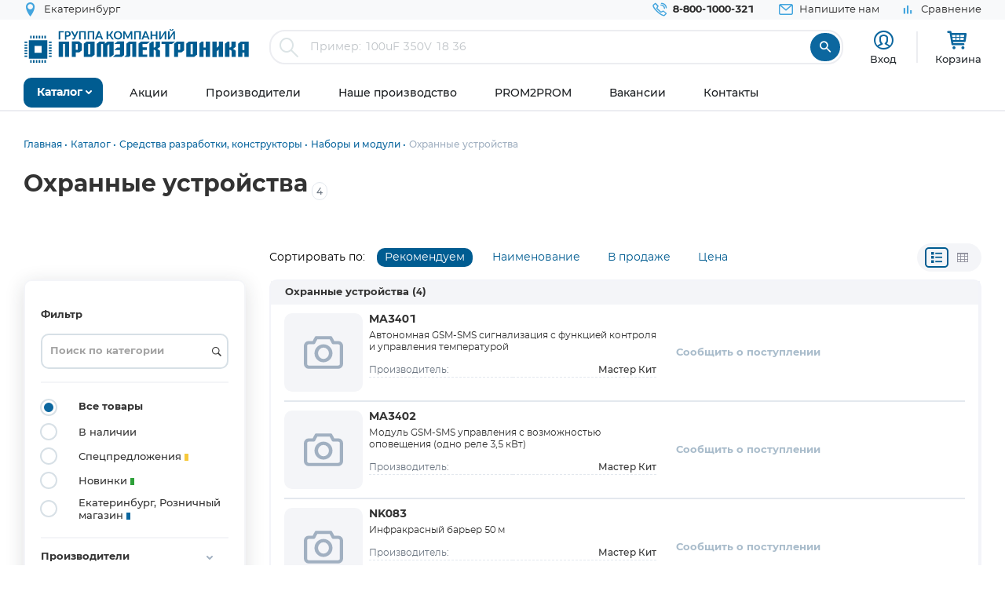

--- FILE ---
content_type: text/html; charset=UTF-8
request_url: https://www.promelec.ru/catalog/1812/1828/2195/
body_size: 20218
content:


<!DOCTYPE html>
<html xmlns="http://www.w3.org/1999/xhtml" lang="ru">
<head>
    <meta http-equiv="Content-Type" content="text/html; charset=utf-8" />
    <meta name="format-detection" content="telephone=no">
    <meta name="viewport" content="width=device-width, initial-scale=1, maximum-scale=5">
    <title>Охранные устройства купить оптом и в розницу </title>
    <meta name="description" content="Охранные устройства оптом и в розницу по цене от 393.61 руб. 4 товаров в наличии с доставкой по России, Казахстану, Белорусии. Самовывоз: Москва, Екатеринбург" />
    <meta name="keywords" content="" />
    <meta name="theme-color" content="#0c679f">
    <meta name="color-scheme" content="light"> 

                    <meta property="og:url" content="https://www.promelec.ru/catalog/1812/1828/2195/"/>
     
            
	<link rel="manifest" href="/icon/manifest.json">
	<link rel="apple-touch-icon" sizes="180x180" href="/icon/apple-icon-180x180.png">
    <link rel="icon" type="image/x-icon" href="https://www.promelec.ru/assets/ws2-bc715fc5/img/favicon.ico" />
		<link rel="canonical" href="https://www.promelec.ru/catalog/1812/1828/2195/" />
		<link rel="dns-prefetch" href="https://mc.yandex.ru/">
	<link rel="preconnect" href="https://mc.yandex.ru/" >
	<link rel="preload" as="font" href="https://www.promelec.ru/assets/ws2-bc715fc5/fonts/Montserrat-Regular/Montserrat-Regular.woff2" type="font/woff2" crossorigin="anonymous">
	<link rel="preload" as="font" href="https://www.promelec.ru/assets/ws2-bc715fc5/fonts/Montserrat-Bold/Montserrat-Bold.woff2" type="font/woff2" crossorigin="anonymous">
	<link rel="preload" as="font" href="https://www.promelec.ru/assets/ws2-bc715fc5/fonts/Montserrat-Medium/Montserrat-Medium.woff2" type="font/woff2" crossorigin="anonymous">
	<link rel="preload" as="font" href="https://www.promelec.ru/assets/ws2-bc715fc5/fonts/icomoon/icomoon.woff2?5k7ivm176" type="font/woff2" crossorigin="anonymous">
	
	<link rel="alternate" type="application/rss+xml" href="/news/rss/" title="Промэлектроника — Лента новостей">
    <style>
        .loaded .main-wrapper { visibility: hidden; opacity: 0;}.icon-load { background: url(https://www.promelec.ru/assets/ws2-bc715fc5/img/loader.gif) no-repeat left top; width: 40px; height: 40px; position: fixed; left: 50%; top: 50%; margin-left: -20px; margin-top: -20px; display: none; }.loaded .icon-load { display: block; }
    </style>
	<script type="application/ld+json">
    {
      "@context": "https://schema.org",
      "@type": "WebSite",
      "url": "https://www.promelec.ru/",
      "potentialAction": {
        "@type": "SearchAction",
        "target": "https://www.promelec.ru/search/?query={search_term_string}",
        "query-input": "required name=search_term_string"
      }
    }
    </script>
	
    <link href="https://www.promelec.ru/assets/ws2-bc715fc5/css/style.min.css?v=1769064273" rel="stylesheet">
<link href="https://www.promelec.ru/assets/ws2-bc715fc5/css/main.css?v=1768202773" rel="stylesheet">
<link href="https://www.promelec.ru/assets/ws2-bc715fc5/css/jquery.fancybox.min.css?v=1665733995" rel="stylesheet" defer="defer">
<link href="https://www.promelec.ru/assets/ws2-bc715fc5/css/jquery-ui.min.css?v=1665733995" rel="stylesheet">
<link href="https://www.promelec.ru/assets/ws2-bc715fc5/css/share.css?v=1768817452" rel="stylesheet">
	<!-- Counters -->


<!-- Yandex.Metrika counter -->
<script type="text/javascript" >
   (function(m,e,t,r,i,k,a){m[i]=m[i]||function(){(m[i].a=m[i].a||[]).push(arguments)};
   m[i].l=1*new Date();
   for (var j = 0; j < document.scripts.length; j++) {if (document.scripts[j].src === r) { return; }}
   k=e.createElement(t),a=e.getElementsByTagName(t)[0],k.async=1,k.src=r,a.parentNode.insertBefore(k,a)})
   (window, document, "script", "https://mc.yandex.ru/metrika/tag.js", "ym");

   ym(17356369, "init", {
        clickmap:true,
        trackLinks:true,
        accurateTrackBounce:true,
        webvisor:false,
        userParams:{ip: "3.14.153.152"},
        ecommerce:"dataLayer"
   });
</script>
<noscript><div><img src="https://mc.yandex.ru/watch/17356369" style="position:absolute; left:-9999px;" alt="" /></div></noscript>
<!-- /Yandex.Metrika counter -->

<!-- Google tag (gtag.js) -->


<!-- Varioqub experiments -->
<script type="text/javascript">
    (function(e, x, pe, r, i, me, nt){
        e[i]=e[i]||function(){(e[i].a=e[i].a||[]).push(arguments)},
            me=x.createElement(pe),me.async=1,me.src=r,nt=x.getElementsByTagName(pe)[0],nt.parentNode.insertBefore(me,nt)})
    (window, document, 'script', 'https://abt.s3.yandex.net/expjs/latest/exp.js', 'ymab');
    ymab('metrika.17356369', 'init'/*, {clientFeatures}, {callback}*/);
</script>


</head>
<body class="loaded2">
<script>
    var assetPath = 'https://www.promelec.ru/assets/ws2-bc715fc5/js';
</script>


<!-- BEGIN BODY -->
<div class="main-wrapper">
    <!-- BEGIN HEADER -->
    <header class="inner-header">
    <div class="header-top">
        <div class="wrapper">
            <div class="row justify-content-between">
                <div class="col-6 col-md-4 header-top--left-col">
                    
                    <div class="header-city ">
    <a href="#cities_modal" class="js-fancybox header-nav__link" data-width="500">
        <i class="icon-location"></i>
        <span class="js-city-header header-nav__text">Екатеринбург</span>
    </a>
            <div class="drop-nav">
            <div class="drop-nav__cont">
                <div>
                    <div class="drop-nav__title">Ваш город Екатеринбург?</div>
                    <div class="header-city__buttons">
                        <a href="#" class="js-city-modal-link btn btn-red" data-id="86774" data-name="Екатеринбург">Да</a>
                        <a href="#cities_modal" class="js-fancybox">Нет, выбрать другой</a>
                    </div>
                </div>
            </div>
        </div>
    </div>
                </div>
                <div class="col-6 col-md-8 header-top--right-col ">
                    <ul class="header-nav ">
                        <li class="header-nav__item header-nav__item_phone ">
                            <a href="tel:88001000321" class="header-nav__link">
                                <i class="icon-call"></i>
                                <span class="header-nav__text">8-800-1000-321</span>
                            </a>
                        </li>
                        <li class="header-nav__item hide-mob">
                            <a href="#feedback_modal" class="header-nav__link js-fancybox">
                                <i class="icon-email"></i>
                                <span class="header-nav__text">Напишите нам</span>
                            </a>
                        </li>
                        
                                                                        
                        
                        

    <li class="header-nav__item hide-mob b">
        <a href="/compare/" class="header-nav__link compare-link ">
            <i class="icon-bar_chart"></i>
            <span class="header-nav__text">Сравнение</span>
        </a>
    </li>
                        
                        
                                            </ul>
                </div>
            </div>
        </div>
    </div>
    <div class="header-medium">
        <div class="wrapper">
            <a href="/">
                        <span class="logo">
                                <img src="https://www.promelec.ru/assets/ws2-bc715fc5/img/logo_Promelectronica_1.svg" width="288" height="43" class="js-lazy hide-mob" alt="Группа компания Промэлектроника">
                                <img src="https://www.promelec.ru/assets/ws2-bc715fc5/img/logo_Promelectronica_2.svg" width="40" height="40" class="js-lazy show-mob" alt="Группа компания Промэлектроника">
                        </span>
            </a>
            <div class="box-search">
                <form action="https://www.promelec.ru/search/" method="get">
                    <div class="indeterminate"></div>
                    <div class="search js-search">
                        <span class="search__icon"><i class="icon-search"></i></span>
                        <div class="search__fields">
                            <input id="live-search-input" name="query" type="text" class="search__input js-placeholder"
                                   placeholder="Пример: 100uF 350V 18 36" autocomplete="off" minlength="2" value="">
                            <div class="live-search-list"></div>
                        </div>
                        <input type="submit" class="search__btn" value="&#xe91e" style="font-family: 'icomoon';">
                                            </div>
                </form>
                <div class="header-search-results" id="searchResults">
                    <div class="header-search-results__inner">
                        <div class="header-search-results__list">
                            <a href="#" class="header-search-results__row header-search-results__row-head">
                                <div class="header-search-results__col col_1"><span class="nowrap">Наименование</span></div>
                                <div class="header-search-results__col col_2"><span class="nowrap">Корпус</span></div>
                                <div class="header-search-results__col col_3"><span class="nowrap">Цена от</span></div>
                                <div class="header-search-results__col col_4"><span class="nowrap">Наличие, шт.</span></div>
                                <div class="header-search-results__col col_5"><span class="nowrap">Под заказ, шт.</span></div>
                                <div class="header-search-results__col col_6"><span class="nowrap">Аналогов, шт.</span></div>
                            </a>
                        </div>
                        <div class="header-search-results__counts">
                            <div class="header-search-results__count">Показаны первые 0 результатов</div>
                            <a href="#" class="btn btn-sm btn-red btn_show-results">Все результаты</a>
                        </div>
                    </div>
                </div>
            </div>
            <div class="user-nav">
                <div class="user-nav__item">
    <ul class="login">
                    <li class="login__item" style="
                display: flex;
                flex-direction: column;
                align-items: center;
                font-size: 13px;
                line-height: 18px;">
                <a href="#login" class="login__icon js-fancybox" style="margin: 3px;" title="Вход"><i class="icon-user" style="font-size: 25px;"></i></a>

                <span class="login__item hide-mob">
                    <a href="#login" class="login__link js-fancybox">Вход</a>
                </span>
            </li>
            <!--<li class="login__item hide-mob">
                <a href="https://www.promelec.ru/reg/" class="login__link">Регистрация</a>
            </li>-->
            </ul>
</div>               
                
                <div class="user-nav__item">
    <a href="/basket/" class="user-basket" title="Корзина">
        <i class="icon-shopping-cart"></i>
        
        
        <span class="user-basket__text hide-mob">Корзина</span>
    </a>
</div>
                            </div>
            
            
            <div class="search-mob" id="searchMob">
                <div class="search-mob__inner">
                    <form action="https://www.promelec.ru/search/" method="get">
                        <input name="query"
                               type="text"
                               required
                               class="search-box"
                               autocomplete="off"
                               minlength="2"
                               placeholder="Введите наименование" value="">
                        <button class="reset-icon js-close-search" type="button"><i class="icon-close"></i></button>
                        <button type="submit" class="search__button"><i class="icon-search"></i></button>
                    </form>
                </div>
            </div>
        </div>
    </div>
    <div class="overlay-header" id="overlaySearch"></div>
    <div class="header-bottom">
        <div class="wrapper">
            <nav class="main-nav">
                <ul class="main-nav-list main-nav-catalog">
                    <li class="main-nav-list__item js-with-drop">
                        <a href="#" class="main-nav-list__link catBtn">
                            <span class="main-nav-list__text">Каталог</span>
                            <i class="icon-arrow-down"></i>
                        </a>

                        						
                        <div class="drop-nav">
    <div class="drop-nav__cont">
        <div class="drop-nav__col drop-nav__col_1">
            <ul class="drop-nav-list">
                <li class="drop-nav-list__item js-drop-nav">
                          <a href="/catalog/" data-title="Весь каталог"  class="drop-nav-list__link">
                            Весь каталог
                          </a>
                </li>
                                    <li class=" js-drop-nav">
                          <a href="/catalog/1/" idhref="1" data-u="/catalog/1/" data-id="1" data-title="Микросхемы" data-order="1" class="drop-nav-list__link">
                            Микросхемы
                            <i class="icon-arrow-right-bold"></i>
                        </a>
                    </li>
                                    <li class=" js-drop-nav">
                          <a href="/catalog/3/" idhref="2" data-u="/catalog/3/" data-id="3" data-title="Диоды и тиристоры" data-order="1" class="drop-nav-list__link">
                            Диоды и тиристоры
                            <i class="icon-arrow-right-bold"></i>
                        </a>
                    </li>
                                    <li class=" js-drop-nav">
                          <a href="/catalog/4/" idhref="3" data-u="/catalog/4/" data-id="4" data-title="Транзисторы" data-order="1" class="drop-nav-list__link">
                            Транзисторы
                            <i class="icon-arrow-right-bold"></i>
                        </a>
                    </li>
                                    <li class=" js-drop-nav">
                          <a href="/catalog/1961/" idhref="4" data-u="/catalog/1961/" data-id="1961" data-title="Оптоэлектроника" data-order="1" class="drop-nav-list__link">
                            Оптоэлектроника
                            <i class="icon-arrow-right-bold"></i>
                        </a>
                    </li>
                                    <li class=" js-drop-nav">
                          <a href="/catalog/5/" idhref="5" data-u="/catalog/5/" data-id="5" data-title="Конденсаторы" data-order="1" class="drop-nav-list__link">
                            Конденсаторы
                            <i class="icon-arrow-right-bold"></i>
                        </a>
                    </li>
                                    <li class=" js-drop-nav">
                          <a href="/catalog/6/" idhref="6" data-u="/catalog/6/" data-id="6" data-title="Резисторы" data-order="1" class="drop-nav-list__link">
                            Резисторы
                            <i class="icon-arrow-right-bold"></i>
                        </a>
                    </li>
                                    <li class=" js-drop-nav">
                          <a href="/catalog/1856/" idhref="7" data-u="/catalog/1856/" data-id="1856" data-title="Индуктивные компоненты" data-order="1" class="drop-nav-list__link">
                            Индуктивные компоненты
                            <i class="icon-arrow-right-bold"></i>
                        </a>
                    </li>
                                    <li class=" js-drop-nav">
                          <a href="/catalog/406/" idhref="8" data-u="/catalog/406/" data-id="406" data-title="Разъемы, Соединители" data-order="1" class="drop-nav-list__link">
                            Разъемы, Соединители
                            <i class="icon-arrow-right-bold"></i>
                        </a>
                    </li>
                                    <li class=" js-drop-nav">
                          <a href="/catalog/240/" idhref="9" data-u="/catalog/240/" data-id="240" data-title="Акустика" data-order="1" class="drop-nav-list__link">
                            Акустика
                            <i class="icon-arrow-right-bold"></i>
                        </a>
                    </li>
                                    <li class=" js-drop-nav">
                          <a href="/catalog/407/" idhref="10" data-u="/catalog/407/" data-id="407" data-title="Переключатели" data-order="1" class="drop-nav-list__link">
                            Переключатели
                            <i class="icon-arrow-right-bold"></i>
                        </a>
                    </li>
                                    <li class=" js-drop-nav">
                          <a href="/catalog/408/" idhref="11" data-u="/catalog/408/" data-id="408" data-title="Реле" data-order="1" class="drop-nav-list__link">
                            Реле
                            <i class="icon-arrow-right-bold"></i>
                        </a>
                    </li>
                                    <li class=" js-drop-nav">
                          <a href="/catalog/409/" idhref="12" data-u="/catalog/409/" data-id="409" data-title="Кварцы, фильтры, осцилляторы" data-order="1" class="drop-nav-list__link">
                            Кварцы, фильтры, осцилляторы
                            <i class="icon-arrow-right-bold"></i>
                        </a>
                    </li>
                                    <li class=" js-drop-nav">
                          <a href="/catalog/411/" idhref="13" data-u="/catalog/411/" data-id="411" data-title="Устройства защиты" data-order="1" class="drop-nav-list__link">
                            Устройства защиты
                            <i class="icon-arrow-right-bold"></i>
                        </a>
                    </li>
                                    <li class=" js-drop-nav">
                          <a href="/catalog/412/" idhref="14" data-u="/catalog/412/" data-id="412" data-title="Электромеханические компоненты" data-order="1" class="drop-nav-list__link">
                            Электромеханические компоненты
                            <i class="icon-arrow-right-bold"></i>
                        </a>
                    </li>
                                    <li class=" js-drop-nav">
                          <a href="/catalog/413/" idhref="15" data-u="/catalog/413/" data-id="413" data-title="Готовые изделия" data-order="1" class="drop-nav-list__link">
                            Готовые изделия
                            <i class="icon-arrow-right-bold"></i>
                        </a>
                    </li>
                                    <li class=" js-drop-nav">
                          <a href="/catalog/1699/" idhref="16" data-u="/catalog/1699/" data-id="1699" data-title="Источники питания" data-order="1" class="drop-nav-list__link">
                            Источники питания
                            <i class="icon-arrow-right-bold"></i>
                        </a>
                    </li>
                                    <li class=" js-drop-nav">
                          <a href="/catalog/1640/" idhref="17" data-u="/catalog/1640/" data-id="1640" data-title="Беспроводное оборудование" data-order="1" class="drop-nav-list__link">
                            Беспроводное оборудование
                            <i class="icon-arrow-right-bold"></i>
                        </a>
                    </li>
                                    <li class=" js-drop-nav">
                          <a href="/catalog/1712/" idhref="18" data-u="/catalog/1712/" data-id="1712" data-title="Промышленная автоматизация" data-order="1" class="drop-nav-list__link">
                            Промышленная автоматизация
                            <i class="icon-arrow-right-bold"></i>
                        </a>
                    </li>
                                    <li class=" js-drop-nav">
                          <a href="/catalog/1812/" idhref="19" data-u="/catalog/1812/" data-id="1812" data-title="Средства разработки, конструкторы" data-order="1" class="drop-nav-list__link">
                            Средства разработки, конструкторы
                            <i class="icon-arrow-right-bold"></i>
                        </a>
                    </li>
                                    <li class=" js-drop-nav">
                          <a href="/catalog/1770/" idhref="20" data-u="/catalog/1770/" data-id="1770" data-title="Датчики" data-order="1" class="drop-nav-list__link">
                            Датчики
                            <i class="icon-arrow-right-bold"></i>
                        </a>
                    </li>
                                    <li class=" js-drop-nav">
                          <a href="/catalog/1691/" idhref="21" data-u="/catalog/1691/" data-id="1691" data-title="Светотехнические изделия" data-order="1" class="drop-nav-list__link">
                            Светотехнические изделия
                            <i class="icon-arrow-right-bold"></i>
                        </a>
                    </li>
                                    <li class=" js-drop-nav">
                          <a href="/catalog/2082/" idhref="22" data-u="/catalog/2082/" data-id="2082" data-title="Измерительные приборы" data-order="1" class="drop-nav-list__link">
                            Измерительные приборы
                            <i class="icon-arrow-right-bold"></i>
                        </a>
                    </li>
                                    <li class=" js-drop-nav">
                          <a href="/catalog/2207/" idhref="23" data-u="/catalog/2207/" data-id="2207" data-title="Паяльное оборудование" data-order="1" class="drop-nav-list__link">
                            Паяльное оборудование
                            <i class="icon-arrow-right-bold"></i>
                        </a>
                    </li>
                                    <li class=" js-drop-nav">
                          <a href="/catalog/2543/" idhref="997" data-u="/catalog/2543/" data-id="2543" data-title="Заказные позиции" data-order="1" class="drop-nav-list__link">
                            Заказные позиции
                            <i class="icon-arrow-right-bold"></i>
                        </a>
                    </li>
                                    <li class=" js-drop-nav">
                          <a href="/catalog/5001738/" idhref="1145" data-u="/catalog/5001738/" data-id="5001738" data-title="Соединители для электротехники, компоненты АСУТП" data-order="1" class="drop-nav-list__link">
                            Соединители для электротехники, компоненты АСУТП
                            <i class="icon-arrow-right-bold"></i>
                        </a>
                    </li>
                                    <li class=" js-drop-nav">
                          <a href="/catalog/2738/" idhref="1406" data-u="/catalog/2738/" data-id="2738" data-title="Электротехника Degson" data-order="1" class="drop-nav-list__link">
                            Электротехника Degson
                            <i class="icon-arrow-right-bold"></i>
                        </a>
                    </li>
                                    <li class=" js-drop-nav">
                          <a href="/catalog/2805/" idhref="1890" data-u="/catalog/2805/" data-id="2805" data-title="Электрооборудование" data-order="1" class="drop-nav-list__link">
                            Электрооборудование
                            <i class="icon-arrow-right-bold"></i>
                        </a>
                    </li>
                                    <li class=" js-drop-nav">
                          <a href="/catalog/3272/" idhref="2319" data-u="/catalog/3272/" data-id="3272" data-title="Инструмент" data-order="1" class="drop-nav-list__link">
                            Инструмент
                            <i class="icon-arrow-right-bold"></i>
                        </a>
                    </li>
                                    <li class=" js-drop-nav">
                          <a href="/catalog/5203/" idhref="2469" data-u="/catalog/5203/" data-id="5203" data-title="Низковольтное оборудование" data-order="1" class="drop-nav-list__link">
                            Низковольтное оборудование
                            <i class="icon-arrow-right-bold"></i>
                        </a>
                    </li>
                                    <li class=" js-drop-nav">
                          <a href="/catalog/5290/" idhref="2542" data-u="/catalog/5290/" data-id="5290" data-title="Щитовое оборудование" data-order="1" class="drop-nav-list__link">
                            Щитовое оборудование
                            <i class="icon-arrow-right-bold"></i>
                        </a>
                    </li>
                                    <li class=" js-drop-nav">
                          <a href="/catalog/5162/" idhref="2554" data-u="/catalog/5162/" data-id="5162" data-title="Кабельно-проводниковая продукция и изделия для прокладки кабеля" data-order="1" class="drop-nav-list__link">
                            Кабельно-проводниковая продукция и изделия для прокладки кабеля
                            <i class="icon-arrow-right-bold"></i>
                        </a>
                    </li>
                                    <li class=" js-drop-nav">
                          <a href="/catalog/5307/" idhref="2666" data-u="/catalog/5307/" data-id="5307" data-title="Электроустановочное оборудование" data-order="1" class="drop-nav-list__link">
                            Электроустановочное оборудование
                            <i class="icon-arrow-right-bold"></i>
                        </a>
                    </li>
                                    <li class=" js-drop-nav">
                          <a href="/catalog/5481/" idhref="2747" data-u="/catalog/5481/" data-id="5481" data-title="Крепеж и метизы" data-order="1" class="drop-nav-list__link">
                            Крепеж и метизы
                            <i class="icon-arrow-right-bold"></i>
                        </a>
                    </li>
                                    <li class=" js-drop-nav">
                          <a href="/catalog/5471/" idhref="2748" data-u="/catalog/5471/" data-id="5471" data-title="Автоматизация" data-order="1" class="drop-nav-list__link">
                            Автоматизация
                            <i class="icon-arrow-right-bold"></i>
                        </a>
                    </li>
                            </ul>
        </div>
		<div class="drop-nav__col drop-nav__col_2"></div>
		<div class="drop-nav__col drop-nav__col_3"></div>
		
                           
                                </div>
</div>
						
                       

                    </li>
                </ul>


                <ul class="main-nav-list main-nav-mob">
                    <li class="main-nav-list__contact show-mob">
                        <ul class="header-nav">
                            <li class="header-nav__item header-nav__item_phone">
                                <a href="tel:88001000321" class="header-nav__link">
                                    <i class="icon-call"></i>
                                    <span class="header-nav__text">8 800 1000-321</span>
                                </a>
                            </li>
                            <li class="header-nav__item">
                                <a href="#feedback_modal" class="header-nav__link js-fancybox">
                                    <i class="icon-email"></i>
                                    <span class="header-nav__text">Напишите нам</span>
                                </a>
                            </li>
                        </ul>
                    </li>

                    
                            <li class="main-nav-list__item ">
        <a href="https://www.promelec.ru/discounts/" class="main-nav-list__link">
            <span class="main-nav-list__text">Акции</span>
                    </a>

        
    </li>
        <li class="main-nav-list__item ">
        <a href="https://www.promelec.ru/brands/" class="main-nav-list__link">
            <span class="main-nav-list__text">Производители</span>
                    </a>

        
    </li>
        <li class="main-nav-list__item ">
        <a href="https://www.promelec.ru/production/" class="main-nav-list__link">
            <span class="main-nav-list__text">Наше производство</span>
                    </a>

        
    </li>
        <li class="main-nav-list__item ">
        <a href="https://office.promelec.ru/info//" class="main-nav-list__link">
            <span class="main-nav-list__text">PROM2PROM</span>
                    </a>

        
    </li>
        <li class="main-nav-list__item ">
        <a href="https://www.promelec.ru/jobs/" class="main-nav-list__link">
            <span class="main-nav-list__text">Вакансии</span>
                    </a>

        
    </li>
        <li class="main-nav-list__item ">
        <a href="https://www.promelec.ru/contacts/" class="main-nav-list__link">
            <span class="main-nav-list__text">Контакты</span>
                    </a>

        
    </li>


                </ul>
                <a href="#" class="button-nav show-tablet js-button-nav">
                    <span class="button-nav__text">Меню</span>
                    <span class="button-nav__icon">
                            <span></span>
                            <span></span>
                            <span></span>
                            </span>
                </a>
            </nav>
        </div>
    </div>
</header>
    <!-- HEADER EOF   -->
    
    <!-- BEGIN CONTENT -->
    <main class="content">
        <div class="wrapper">

            
            <div class="box-bread-crumbs">
    <ul class="bread-crambs" itemscope itemtype="https://schema.org/BreadcrumbList">
		        			            <li class="bread-crambs__item" itemprop="itemListElement" itemscope itemtype="https://schema.org/ListItem">
                                    <a href="/" class="bread-crambs__link " itemprop="item"><span itemprop="name">Главная</span></a><meta itemprop="position" content="1" />
                                                </li>
        			            <li class="bread-crambs__item" itemprop="itemListElement" itemscope itemtype="https://schema.org/ListItem">
                                    <a href="/catalog/" class="bread-crambs__link " itemprop="item"><span itemprop="name">Каталог</span></a><meta itemprop="position" content="2" />
                                                </li>
        			            <li class="bread-crambs__item" itemprop="itemListElement" itemscope itemtype="https://schema.org/ListItem">
                                    <a href="/catalog/1812/" class="bread-crambs__link " itemprop="item"><span itemprop="name">Средства разработки, конструкторы</span></a><meta itemprop="position" content="3" />
                                                </li>
        			            <li class="bread-crambs__item" itemprop="itemListElement" itemscope itemtype="https://schema.org/ListItem">
                                    <a href="/catalog/1812/1828/" class="bread-crambs__link " itemprop="item"><span itemprop="name">Наборы и модули</span></a><meta itemprop="position" content="4" />
                                                </li>
        			            <li class="bread-crambs__item" itemprop="itemListElement" itemscope itemtype="https://schema.org/ListItem">
                                   <span itemprop="name">Охранные устройства</span><meta itemprop="position" content="5" />
                            </li>
            </ul>
</div>
    
<style> 
@media screen and (max-width: 767px) {
 
    .box-bread-crumbs {
            background-color: var(--gray-light);
    padding: 10px;
    margin: 10px 0;
    border-radius: var(--radius);
    }
    
    
 .bread-crambs__item, .bread-crambs__item:first-child {
        display: inline-block;
    }
    .bread-crambs__item a::after {
        content: "";
    }
 .bread-crambs__item:not(:nth-last-child(2)) {
        display: inline-block;
       display: none; 
    }
 .bread-crambs__item::before {
        font-family: icomoon;
        content: "\e901";
    }   
}
</style>    

                
    
    
    
	
	    <div class="category-title-h1">    
	<h1>Охранные устройства</h1><sub style="color: var(--gray-dark);font-weight: 500;border: 1px solid var(--gray);padding: 3px 5px;margin: 0 5px; border-radius: var(--radius);">4</sub>
    </div>
             
<div class="selected-filters">

               
                           
                           
                                <!-- ... другие параметры -->
</div>
        <style>
            .selected-filters {
                display: flex;
                flex-wrap: wrap;
                gap: 8px;
                /*margin-bottom: 16px;*/
              }
             

.selected-filter {
  display: flex;
  align-items: center;
  background-color: #f4f5f8;
  border: 1px solid #ccc;
  color: var(--text-color);
  padding: 6px 10px;
  border-radius: 20px;
  font-size: 12px;
  white-space: nowrap;
  max-width: 320px;
}
.selected-filter>span {
    padding-left: 10px;
    overflow: hidden;
    text-overflow: ellipsis;
}

.selected-filter .remove-btn {
  background: none;
  border: none;
  margin-left: 8px;
  font-size: 16px;
  cursor: pointer;
  color: #666;
  line-height: 1;
}

.selected-filter .remove-btn:hover {
  color: #c00;
}
            </style>

 
     
     <div class="box-faset">
                    <div class="row">
    <div class="col-6 col-md-3 col-xl-3">
        <a href="#" class="btn btn-border btn-icons show-lg show-mob-filter js-show-mob-filter"><i class="icon-equalizer m-2"></i>Фильтр</a>
    </div>
    <div class="col-6 col-md-9 col-xl-9">
        <div class="faset-sorting-line">
       			<ul class="faset-sort hide-tablet">
                    <li>
                    	<div class="col-sort sort-title">
                                Сортировать по:
                        </div>
                        <div class="col-sort  sort-item_0">
                                <a href="#" class="jsSort active" data-field="recommend">Рекомендуем</a>
                        </div>
                        <div class="col-sort  sort-item_1">
                                <a href="#" class="jsSort " data-field="name">Наименование<i class=""></i></a>
                        </div>
                        <div class="col-sort  sort-item_2">
                            <a href="#" class="jsSort " data-field="instock">В продаже<i class=""></i></a>
                        </div>
                        <div class="col-sort  sort-item_3">
                            <a href="#" class="jsSort " data-field="price">Цена<i class=""></i></a>
                        </div>

                    </li>

               
            		<li>
            		<div class="view-group hide-tablet">
            			<a href="#" class="viewBtn btn-icons sel-view" data-value="compact" title="Компактный вид"><i class="icon-list" ></i></a>
            			<a href="#" class="viewBtn btn-icons " data-value="table"  title="Табличный вид"><i class="icon-table"></i></a>
            		</div>
 					</li>
            	</ul>
       		</div>
                        
            <!-- -->
            <div class="promo-sort faset-soring-mob show-tablet">
            <a href="#" class="btn btn-border btn-icons js-promo-mob-title ">
                <i class="icon-sort-amount-desc"></i>
                <span>Сортировка</span>
                
            </a>
            <ul class="brands-tabs show-tablet" style="display: none;">

                <li class="brands-tabs__item active">
                                <a href="#" class="jsSort  ">Рекомендуем</a>
                </li>
                <li class="brands-tabs__item ">
                                <a href="#" class="jsSort  " data-field="name">Наименование<i class=""></i></a>
                </li>
                <li class="brands-tabs__item ">
                            <a href="#" class="jsSort  " data-field="instock">В продаже<i class=""></i></a>
                </li>
                <li class="brands-tabs__item ">
                            <a href="#" class="jsSort " data-field="price">Цена<i class=""></i></a>
                </li>
            </ul>
        </div>
     </div>
    
</div>
<div class="row">

    

    <div class="col-12 col-xl-3 aside-filter-col">
        <div class="aside-filter" id="filter">
        <div class="aside-filter-inner" id="filtersList">
            <div class="aside-filter__head show-mob"><a href="#" onclick=" $('.aside-filter').toggleClass('opened');" class="" style="width:24px;height:24px"><i class="icon-close"></i>
</a></div>
            <div class="aside-filter__item">
    <span class="aside-filter__title">Фильтр</span>
    <div>
        <div class="input-group mb-3">
            <input type="text" name="searchFilter" value="" class="jsSearchFilter form-control" placeholder="Поиск по категории" style="background: url([data-uri]) 100% 50% no-repeat">
        </div>
    </div>
</div>            <div class="aside-filter__item">
                                <ul class="list-radio">
                    <li class="list-radio__item js-filter-wrap">
                        <label class="list-radio__label">
                            <input type="radio" class="js-filter-item" name="filter" checked value="allgoods">
                            <span class="list-radio__icon"></span>
                            <span class="label-text">Все товары</span>
                        </label>
                                            </li>
                    <li class="list-radio__item js-filter-wrap">
                        <label class="list-radio__label">
                            <input type="radio" class="js-filter-item" name="filter" value="instock" >
                            <span class="list-radio__icon"></span>
                            <span class="label-text">В наличии </span>
                        </label>
                                            </li>
                    <li class="list-radio__item js-filter-wrap">
                        <label class="list-radio__label">
                            <input type="radio" class="js-filter-item" name="filter" value="special" >
                            <span class="list-radio__icon"></span>
                            <span class="label-text">Спецпредложения <span
                                        class="label-circle label-circle_yellowblue"></span></span>
                        </label>
                                            </li>
                                                                        <li class="list-radio__item js-filter-wrap">
                        <label class="list-radio__label">
                            <input type="radio" class="js-filter-item" name="filter" value="novelty" >
                            <span class="list-radio__icon"></span>
                            <span class="label-text">Новинки <span
                                        class="label-circle label-circle_green"></span></span>
                        </label>
                                            </li>
					 <li class="list-radio__item js-filter-wrap">
                        <label class="list-radio__label">
                            <input type="radio" class="js-filter-item" name="filter" value="kolm" >
                            <span class="list-radio__icon"></span>
                            <span class="label-text">Екатеринбург, Розничный  магазин <span
                                        class="label-circle label-circle_blue"></span></span>
                        </label>
                                            </li>

                </ul>
            </div>
                                
                                                                            <div class="aside-filter__item">
                        <a href="#" class="aside-filter__title js-aside-title " data-title="brand">
                            <span>Производители</span>
                            <i class="icon-arrow-down"></i>
                        </a>
                        <div class="aside-filter__cont hide-tab">
							<div class="input-group mb-3">
							  <input type="text" class="s_filter form-control" placeholder="Поиск" style="background: url([data-uri]) 100% 50% no-repeat">
							</div>
                            <div class="styled-scroll js-styled-scroll">
                                <ul class="list-check">
                                                                            <li class="list-check__item js-filter-wrap ">
                                            <label class="list-check__label">
                                                <input type="checkbox" class="js-filter-brand js-filter-item" value="723"  >
                                                <span class="list-check__icon"><i class="icon-chek"></i></span>
                                                                                                    <span class="label-text">Мастер Кит <i>(4)</i></span>
                                                                                            </label>
                                        </li>
                                                                    </ul>
                            </div>
                        </div>
                    </div>
                    
				            
                                                                                    
                                                                                    
            <div class="aside-filter__item aside-filter__item_btn">
                <div class="list-check__item d-flex justify-content-center">
                    <label class="list-check__label">
                        <input type="checkbox" id="smart-filter-checkbox" class="smart-filter-checkbox" data-categories="[855]"  data-curent-category="855" name="smartFilter" value="0"  />
                        <span class="list-check__icon"><i class="icon-chek"></i></span>
                        <span class="label-text">Умный фильтр</span>
                    </label>
                     <i class="icon-question" 

                        data-ptitle="<b>Умный фильтр</b> - позволяет осуществлять фильтрацию параметров в реальном времени без перезагрузки страницы"
                        data-tooltip-margin="10" 
                        data-tooltip-direction="top" 
                        style="line-height: 18px; padding: 5px; color: #a1b0c1; CURSOR: pointer;"></i>
                                    </div>
                <button id="filter-button" class="btn btn-red" data-params="allgoods;instock;special;novelty;kolm;brand;body;body3">Применить фильтр</button>
                <input id="filter-reset-button" type="reset" class="btn-reset" value="Сбросить фильтр">
            </div>
        </div>
        <div class="filters-results" id="resultsFilter">
            <a href="#" id="btnCountGoodsFilter"><div id="countGoodsFilter"></div><b>Показать</b></a>
        </div>
    </div>
</div>

	    <div class="col-12 col-xl-9">
        
             
            <!-- -->            
       		<div class="box-faset-list">

            	<div class="box-faset-list__left">

                <div class="table-goods-list-left">
                <div class="faset-list__category hide-mob">Охранные устройства <span>(4)</span></div>
                <div class="table-list faset-table js-faset-table">
                    <div class="js-block">
                        <div class="js-items">
                                                                                                                                                                                        				                                								                                
                                   

                                <div class="table-list__item ">
                                    <div class="col-table col-table_1">
                                        <div class="product-preview">
                                            <div class="badge-list">
                                                                                                                                    
                                                                                        </div>
                                                                                                                                                                                                                                                                                                                                                                        <a href="https://www.promelec.ru/product/366842/" class="product-preview__img">
                                                    <svg class="icon-preview-img">
                                                        <use xlink:href="https://www.promelec.ru/assets/ws2-bc715fc5/img/sprite.svg#preview-img"></use>
                                                    </svg>
                                                </a>
                                                                                        
                                            <span class="product-preview__text">
                                                <a href="https://www.promelec.ru/product/366842/" class="product-preview__title link-title" title="MA3401">MA3401</a>
                                                                                                <span class="product-preview__code" style="padding-bottom: 12px;color: #303030;font-size: 12px;">Автономная GSM-SMS сигнализация с функцией контроля и управления температурой </span>       
                                                                                                <div class="param-row">
                                                    <div class="param-cell ">Производитель:</div><div class="param-cell">Мастер Кит</i></div></div>
                                                
                                                
                                            </span>
                                        </div>
                                    </div>
                                                                                                                <div class="col-table col-table_2-5">
                                            <a href="#" class="table-list__link js-letter-me" data-id="121148">Сообщить о поступлении</a>
                                        </div>
                                                                    </div>
                                                                                                                                                            				                                								                                
                                   

                                <div class="table-list__item ">
                                    <div class="col-table col-table_1">
                                        <div class="product-preview">
                                            <div class="badge-list">
                                                                                                                                    
                                                                                        </div>
                                                                                                                                                                                                                                                                                                                                                                        <a href="https://www.promelec.ru/product/366841/" class="product-preview__img">
                                                    <svg class="icon-preview-img">
                                                        <use xlink:href="https://www.promelec.ru/assets/ws2-bc715fc5/img/sprite.svg#preview-img"></use>
                                                    </svg>
                                                </a>
                                                                                        
                                            <span class="product-preview__text">
                                                <a href="https://www.promelec.ru/product/366841/" class="product-preview__title link-title" title="MA3402">MA3402</a>
                                                                                                <span class="product-preview__code" style="padding-bottom: 12px;color: #303030;font-size: 12px;">Модуль GSM-SMS управления с возможностью оповещения (одно реле 3,5 кВт) </span>       
                                                                                                <div class="param-row">
                                                    <div class="param-cell ">Производитель:</div><div class="param-cell">Мастер Кит</i></div></div>
                                                
                                                
                                            </span>
                                        </div>
                                    </div>
                                                                                                                <div class="col-table col-table_2-5">
                                            <a href="#" class="table-list__link js-letter-me" data-id="121147">Сообщить о поступлении</a>
                                        </div>
                                                                    </div>
                                                                                                                                                            				                                								                                
                                   

                                <div class="table-list__item ">
                                    <div class="col-table col-table_1">
                                        <div class="product-preview">
                                            <div class="badge-list">
                                                                                                                                    
                                                                                        </div>
                                                                                                                                                                                                                                                                                                                                                                        <a href="https://www.promelec.ru/product/366880/" class="product-preview__img">
                                                    <svg class="icon-preview-img">
                                                        <use xlink:href="https://www.promelec.ru/assets/ws2-bc715fc5/img/sprite.svg#preview-img"></use>
                                                    </svg>
                                                </a>
                                                                                        
                                            <span class="product-preview__text">
                                                <a href="https://www.promelec.ru/product/366880/" class="product-preview__title link-title" title="NK083">NK083</a>
                                                                                                <span class="product-preview__code" style="padding-bottom: 12px;color: #303030;font-size: 12px;">Инфракрасный барьер 50 м </span>       
                                                                                                <div class="param-row">
                                                    <div class="param-cell ">Производитель:</div><div class="param-cell">Мастер Кит</i></div></div>
                                                
                                                
                                            </span>
                                        </div>
                                    </div>
                                                                                                                <div class="col-table col-table_2-5">
                                            <a href="#" class="table-list__link js-letter-me" data-id="121177">Сообщить о поступлении</a>
                                        </div>
                                                                    </div>
                                                                                                                                                            				                                								                                
                                   

                                <div class="table-list__item ">
                                    <div class="col-table col-table_1">
                                        <div class="product-preview">
                                            <div class="badge-list">
                                                                                                                                    
                                                                                        </div>
                                                                                                                                                                                                                                                                                                                                                                        <a href="https://www.promelec.ru/product/366881/" class="product-preview__img">
                                                    <svg class="icon-preview-img">
                                                        <use xlink:href="https://www.promelec.ru/assets/ws2-bc715fc5/img/sprite.svg#preview-img"></use>
                                                    </svg>
                                                </a>
                                                                                        
                                            <span class="product-preview__text">
                                                <a href="https://www.promelec.ru/product/366881/" class="product-preview__title link-title" title="NK121">NK121</a>
                                                                                                <span class="product-preview__code" style="padding-bottom: 12px;color: #303030;font-size: 12px;">Инфракрасный барьер 18 м </span>       
                                                                                                <div class="param-row">
                                                    <div class="param-cell ">Производитель:</div><div class="param-cell">Мастер Кит</i></div></div>
                                                
                                                
                                            </span>
                                        </div>
                                    </div>
                                                                                                                <div class="col-table col-table_2-5">
                                            <a href="#" class="table-list__link js-letter-me" data-id="121178">Сообщить о поступлении</a>
                                        </div>
                                                                    </div>
                            
                        </div>
                    </div>
                </div>

                <div class="box-paging">
                    
                    
                    
                    															<div class="pager-page-limit"> 
						<span>На странице:</span>
    					<select class="page-size-list">
    						    							<option value="20 "
    							 
    								selected="selected" 
    							>
    							20
    							</option>
    						    							<option value="40 "
    							>
    							40
    							</option>
    						    							<option value="60 "
    							>
    							60
    							</option>
    						    					</select>
                    </div>
                </div>
                </div><!-- end table-goods-list-left -->
            </div>

</div>
    </div>
</div>
<style>
    .iBox-tools {
           position: absolute;
            display: block;
            top: 0;
            right: 0;
            background-color: #f4f5f8;
            padding: 8px;
            border-radius: var(--radius-large);
            font-size:14px;
            margin-top: 11px;
    }
    .iBox-tools a {
        border-radius:50%;
        padding: 3px;
    }
    .iBox-tools a:hover {
        background-color: white;
        text-decoration: none;
    }
    .iBox-tools a i {
        text-align: center;
    vertical-align: bottom;
    line-height: 14px;
    }
    
    .iBox-tools .compareCheck {
    background-color: var(--green-check);
    }
    .iBox-tools .favCheck i {
        color: red;
    }
    .iBox-tools .favCheck i:before {
        content: "\f004" !important;
    }
    .iBox-tools .compareCheck i{
        color: #fff;
    }
    .iBox-tools a:hover i{
        color: var(--primary);
    }
    
    /*a.product-preview__title {
        color: #0c679f !important;
    }*/
    a.product-preview__title:hover span {
       color: #0c679f !important; 
       border-bottom: 1px dotted #0c679f; 
    }
    .faset-table .col-table_2-3 {
        width: 35%;
    }
    
    .chatBtnTG2 {
        margin-left: auto;

        display: block;
        width: 35px;
        height: 35px;
        -webkit-border-radius: 50%;
        border-radius: 50%;
        position: relative;
        border: 2px solid #d7e0e6;
        color: #2481cc;
        font-size: 31px;
        background-color: #fff;
    }
    .chatBtnTG2:hover {
        color:#fff;
        background-color: #2481cc;
        border-color: #2481cc;
    }
    .chatBtnTG2 i {
        position: absolute;
        left: 50%;
        top: 50%;
        -webkit-transform: translate(-50%, -50%);
        -ms-transform: translate(-50%, -50%);
        transform: translate(-50%, -50%);
        display: block;
    }
    @media screen and (max-width: 767px) {
        .faset-table .col-table_2-3 {
            -webkit-box-ordinal-group: 3;
            -webkit-order: 2;
            -ms-flex-order: 2;
            order: 2;
        }
        
        .iBox-tools {
            left: 0;
            right: unset;
            margin-left: 11px;
            margin-top: unset;
        }
    }
</style>
         
    </div>

    
        <div class="text-block text-content">
        <p>Модули охранных устройств от отечественной компании "Мастер КИТ" (ООО "Даджет") включают в себя инфракрасные барьеры (50 м, 18 м), а также автономные сигнализации с контролем и управлением температурой и возможностью оповещения по SMS. Такие охранные устройства позволяют обеспечить охрану помещения даже в отсутствие людей, а GSM-модули помогают отслеживать попытки проникновения или изменение внутренних условий.</p>
<p>Охранные устройства купить можно в "Промэлектронике".</p>
    </div>
	<div class="text-block text-content">
	<h2>Цена на Охранные устройства</h2>
	<p>Интернет-магазин «Промэлектроники» предлагает купить Охранные устройства в розницу или оптом по доступной цене. Мы продаем только оригинальную сертифицированную продукцию. Стоимость на Охранные устройства - от 393.61 рублей. Оформить заказ можно через сайт или написать в отдел продаж по электронной почте, указанной в списке контактов.</p>

	<h2>Доставка по России</h2>

	<p>Посмотреть Охранные устройства в магазине или забрать заказ самовывозом можно в Екатеринбурге.</p>

	<p>Осуществляем доставку по России. Наш интернет-магазин сотрудничает с большинством ведущих транспортных компаний: Почта-России, Деловые линии, Экспресс-авто, EMS, Boxberry, DPD. Сроки и стоимость доступны при оформлении заказа или на странице товара.</p>

	

	<p>При заказе Охранные устройства в города: Москва, Санкт-Петербург, Белгород, Владимир, Волгоград, Вологда, Воронеж, Гомель, Екатеринбург, Ижевск, Казань, Калуга, Кемерово, Краснодар, Красноярск, Курск, Липецк, Минск, Набережные Челны, Нижний Новгород, Новосибирск, Омск, Орёл, Пермь, Псков, Ростов-на-Дону, Рязань, Самара, Саратов, Смоленск, Ставрополь, Тверь, Томск, Тула, Тюмень, Уфа, Челябинск, Ярославль, Тольятти, Барнаул, Ульяновск, Иркутск, Хабаровск, Ярославль, Владивосток, Махачкала, Томск, Оренбург, Кемерово, Новокузнецк, Астрахань, Пенза, Липецк, Киров, Чебоксары, Калининград, Курск, Улан-Удэ, Ставрополь, Сочи, Иваново, Брянск, Белгород, Сургут, Владимир, Нижний Тагил, Архангельск, Чита, Смоленск, Курган, Орёл, Владикавказ, Грозный, Мурманск, Тамбов, Петрозаводск, Кострома, Нижневартовск, Новороссийск, Йошкар-Ола и др. номер квитанции отобразится в личном кабинете. Подробнее о способах доставки Вы можете узнать на странице "<a href="/dostavka/">Способы доставки</a>"</p>

	</div>

            <div class="window-open js-fancybo1x" id="need-login-modal">
    <div class="window-open__inner">
        <div class="box-form">

            <div id="step-need-login" class="step-need-login" style="display: none;">

                <div class="">
                    <div class="window-open__title">Необходимо авторизоваться на сайте</div>
                    <form class="auth-form" action="/directrequest/personaloffice/auth/submit.json/">
                        <div class="box-field-form mb-2">
                            <div class="box-field__input">
                                <input type="text" class="form-control" name="username" placeholder="Логин или телефон">
                                <span class="input-icon hide"><i class="icon-close"></i></span>
                                <span class="input-error hide"></span>
                            </div>
                        </div>
                        <div class="box-field-form mb-2">
                            <div class="box-field__input">
                                <input type="password" class="form-control" name="password" placeholder="Пароль">
                                <span class="input-icon hide"><i class="icon-close"></i></span>
                                <span class="input-error hide"></span>
                            </div>
                        </div>
                        <div class="box-field mb-2">
                            <div class="box-field__input">

                                <label class="list-check__label list-check">
                                    <input type="checkbox" class="js-filter-brand" name="remember" >
                                    <span class="list-check__icon"><i class="icon-chek"></i></span>
                                    <span class="label-text">Запомнить меня</span>
                                </label>


                            </div>
                        </div>
                        <div class="box-field">
                            <input type="submit" class="btn btn-red" value="Войти">
                        </div>
                        <input type="hidden" name="redirectUrl" value="/catalog/1812/1828/2195/">
                    </form>

                    <div class="link-registration">
                        <a href="https://www.promelec.ru/reg/?redirectUrl=/catalog/1812/1828/2195/" class="link-login">Зарегистрироваться</a>
                    </div>
                    <div class="link-forgot mt-2">
                        <a href="https://www.promelec.ru/forgot/" class="link-forgot">Я забыл пароль</a>
                    </div>
                </div>

            </div>
            <div id="step-le" class="step-need-login" style="display: none;">
                <p>Данный товар имеет ограничение по заказу в связи с наличием классификационного номера экспортного контроля (ECCN) у выбранного склада.</p>

                <p>Для оформления закза таких товаров с данного склада требуется один раз заполнить анкету (Civilian)</p>

                <p>Заполнить?</p>

                <button id="btn-le-agree" class="btn btn-red">Да</button>
                <button id="btn-le-refusal" class="btn btn-red">Нет</button>
            </div>
            <div id="step-individual" class="step-need-login" style="display: none;">
                <p>Данный товар имеет ограничения по продаже в связи с Control Classification Number (ECCN). Оформления заказа таких товаров c данного склада для физических лиц недоступно.</p>
            </div>
            <div id="step-firm-activity" class="step-need-login" style="display: none;">
                <div class="window-open__title">Сфера применения</div>
                <form action="" method="post" id="form-firm-activity">


                </form>
            </div>
        </div>
    </div>
</div>    <div class="window-open window-form feed_back_window" id="letter-me">
    <div class="popup-form">
        <div class="popup-form__title">Сообщите мне о поступлении товара</div>
        <div class="box-form">
            <form id="letter-me-form" action="https://www.promelec.ru/directrequest/catalog/letter-me/send.json/">
                <input type="hidden" name="goods">
                <div class="alert alert-success" style="display: none;">
                    <strong>Спасибо! Мы сообщим Вам, когда товар появится в наличии.</strong>
                </div>
                <div class="alert alert-danger" style="display: none;">
                    <strong>Произошли ошибки:</strong>
                    <ul></ul>
                </div>

                <div class="box-field">
                    <input type="text" class="form-control" name="name" placeholder="Ваше имя" required/>
                </div>
                <div class="box-field">
                    <input type="text" class="form-control" name="email" placeholder="Ваша электронная почта" required/>
                </div>
                <div class="box-field box-field_btn">
                    <input type="submit" id="letter-me-modal-btn" class="btn btn-red btn-long" value="Отправить">
                </div>
                <div class="box-field">
                        <p>Нажимая на кнопку, вы соглашаетесь с условиями обработки персональных данных и <a href="/pk/">политикой конфиденциальности</a></p>
                </div>
            </form>
        </div>
    </div>
</div>    <script>
        var currentCategoryUrl = '/catalog/1812/1828/2195/';
    </script>

        </div>
                <div class="nav-overlay"></div>
    </main>
    <!-- CONTENT EOF   -->

    <!-- BEGIN FOOTER -->
    <nav class="mobile-bottom-nav">
    <div class="mobile-bottom-nav__item mobile-bottom-nav__item--active">
        <a href="/">
            <div class="mobile-bottom-nav__item-content">
                <i class="icon-home_filled"></i>
                Главная
            </div>
        </a>
    </div>
    <div class="mobile-bottom-nav__item">
        <a href="/catalog/">
            <div class="mobile-bottom-nav__item-content">
                <i class="icon-list"></i>
                Каталог
            </div>
        </a>
    </div>
    <div class="mobile-bottom-nav__item">
        <a href="/lk/">
            <div class="mobile-bottom-nav__item-content">
                <i class="icon-user"></i>
                Кабинет
            </div>
        </a>
    </div>
    <div class="mobile-bottom-nav__item">
        <a href="/basket/" class="">
            <div class="mobile-bottom-nav__item-content">
                <i class="icon-shopping-cart"></i>
                                

                Корзина
            </div>
        </a>
    </div>
</nav> 

<style>
    .mobile-bottom-nav {
        display: none
    }
    
 @media screen and (max-width:576px) {   
    .mobile-bottom-nav {
        position: fixed;
        bottom: 0;
        left: 0;
        right: 0;
        z-index: 1000;
        will-change: transform;
        transform: translateZ(0);
        display: flex;
        height: 50px;
        box-shadow: 0 -2px 12px 0px #33333369;
        background-color: #fff;
      }
      .mobile-bottom-nav__item {
        flex-grow: 1;
        text-align: center;
        font-size: 13px;

        display: flex;
        flex-direction: column;
        justify-content: center;
      }
      .mobile-bottom-nav__item a:hover { text-decoration: none;}
      .mobile-bottom-nav__item--active {
        color: red;
      }
      .mobile-bottom-nav__item-content {
        display: flex;
        flex-direction: column;
        color: var(--text-color);
        border-right: 1px solid var(--gray-light);
      }
      .mobile-bottom-nav__item-content > i {
          color:var(--primary);
          font-size: 20px;
          padding: 5px 0;
      }
      .mobile-bottom-nav__item-content .user-basket__amount{
            right: 25px;
            line-height: 16px;
            vertical-align: middle;
      }
 }
</style>
<footer>
    <div class="wrapper">
        <div class="row">
            <div class="col-12 col-lg-3 col-sm-6">
                <ul class="contact-list">
                    <li class="contact-list__item">
                        <div class="contact-list__title">Телефон:</div>
                        <a href="tel:88001000321" class="contact-list__link link-title">8 800 1000-321</a>
                    </li>
                    <li class="contact-list__item">
                        <div class="contact-list__title">Адрес для заказа:</div>
                        <a href="mailto:order@promelec.ru" class="contact-list__link link-title">info@promelec.ru</a>
                    </li>
                    <li class="contact-list__item">
                        <div class="contact-list__title">For suppliers:</div>
                        <a href="mailto:supply@promelec.ru" class="contact-list__link link-title">supply@promelec.ru</a>
                    </li>
                </ul>
            </div>
            <div class="col-12 col-lg-3 col-sm-6">



                
                    <div class="footer-title">Мы в соцсетях</div>
    <ul class="social-list">
                    <li class="social-list__item">
                <a href="https://vk.com/gcpromelec" rel="noreferrer" target="_blank" class="social-list__link" title="Мы в соцсетях"><i
                            class="icon-vk"></i></a>
            </li>
                    <li class="social-list__item">
                <a href="https://t.me/promelectronika" rel="noreferrer" target="_blank" class="social-list__link" title="Мы в соцсетях"><i
                            class="icon-telegram"></i></a>
            </li>
                    <li class="social-list__item">
                <a href="https://www.youtube.com/@promelectronica" rel="noreferrer" target="_blank" class="social-list__link" title="Мы в соцсетях"><i
                            class="icon-youtube"></i></a>
            </li>
            </ul>


                <div class="footer-title">Наши приложения</div>
                <ul class="app-list" style="padding-bottom:30px;">
                                        <li class="app-list__item">
                        <a href="https://appgallery.huawei.com/#/app/C106522081?utm_source=promelec&utm_medium=banner&utm_campaign=huawei_footer" rel="noreferrer" class="app-list__link" title="Наше приложение в AppGallery">
                            <img data-src="https://www.promelec.ru/assets/ws2-bc715fc5/img/huawei-app.svg" class="js-lazy" alt="">
                        </a>
                    </li>
                </ul> 
                <div class="footer-title">Принимаем к оплате</div>
                <ul class="payment-list">
                                        <li class="payment-list__item">
                                    <span class="payment-list__link">
                                        <svg class="icon-mir">
                                            <linearGradient id="svg-gradient" gradientUnits="userSpaceOnUse" x1="246.4"
                                                            y1="6156.2002" x2="347.9" y2="6156.2002"
                                                            gradientTransform="matrix(1 0 0 1 0 -6136.0005)">
                                                <stop offset="0" style="stop-color:#02AFFF"/>
                                                <stop offset="1" style="stop-color:#1F5BDE"/>
                                            </linearGradient>
                                            <use xlink:href="https://www.promelec.ru/assets/ws2-bc715fc5/img/sprite.svg#mir"></use>
                                        </svg>
                                    </span>
                    </li>
                    <li class="payment-list__item">
                                    <span class="payment-list__link">
                                        <svg class="icon-visa">
                                            <use xlink:href="https://www.promelec.ru/assets/ws2-bc715fc5/img/sprite.svg#visa"></use>
                                        </svg>
                                    </span>
                    </li>
                    <li class="payment-list__item">
                                    <span class="payment-list__link">
                                        <svg class="icon-mastercard">
                                            <use xlink:href="https://www.promelec.ru/assets/ws2-bc715fc5/img/sprite.svg#mastercard"></use>
                                        </svg>
                                    </span>
                    </li>
                </ul>
            </div>

            
			
						
							<div class="col-12 col-lg-3 footer-nav-bl">
    <div class="footer-title">Информация</div>
    <ul class="footer-nav">
                    <li class="footer-nav__item">
                <a href="/news/" class="footer-nav__link">Новости</a>
            </li>
                    <li class="footer-nav__item">
                <a href="/contacts/" class="footer-nav__link">Контакты</a>
            </li>
                    <li class="footer-nav__item">
                <a href="/catalog/" class="footer-nav__link">Каталог продукции</a>
            </li>
                    <li class="footer-nav__item">
                <a href="/brands/" class="footer-nav__link">Производители</a>
            </li>
                    <li class="footer-nav__item">
                <a href="/novinki-kataloga/" class="footer-nav__link">Новинки</a>
            </li>
                    <li class="footer-nav__item">
                <a href="/spetspredlojeniya/" class="footer-nav__link">Спецпредложения</a>
            </li>
                    <li class="footer-nav__item">
                <a href="/jobs/" class="footer-nav__link">Вакансии</a>
            </li>
                    <li class="footer-nav__item">
                <a href="/production/" class="footer-nav__link">Наше производство</a>
            </li>
                    <li class="footer-nav__item">
                <a href="/authors/" class="footer-nav__link">Авторам</a>
            </li>
            </ul>
    </div>
<div class="col-12 col-lg-3">
    <div class="footer-title">Покупателю</div>
    <ul class="footer-nav">
                    <li class="footer-nav__item">
                <a href="/rules/" class="footer-nav__link">Правила продажи товаров в интернет-магазине</a>
            </li>
                    <li class="footer-nav__item">
                <a href="/dostavka/" class="footer-nav__link">Способы доставки</a>
            </li>
                    <li class="footer-nav__item">
                <a href="/faq/" class="footer-nav__link">Вопросы и ответы</a>
            </li>
                    <li class="footer-nav__item">
                <a href="/payments/" class="footer-nav__link">Способы оплаты</a>
            </li>
                    <li class="footer-nav__item">
                <a href="/certificates/" class="footer-nav__link">Сертификаты</a>
            </li>
                    <li class="footer-nav__item">
                <a href="/articles/" class="footer-nav__link">База знаний</a>
            </li>
                    <li class="footer-nav__item">
                <a href="/popular/" class="footer-nav__link">Популярное</a>
            </li>
        		<li class="footer-nav__item">
            <a href="https://forum.promelec.ru" class="footer-nav__link" target="_blank">Форум</a>
        </li>
    </ul>
</div>		
			
            
                                        </div>
        <div class="devide-line"></div>
        <div class="row justify-content-between align-items-center">
            <div class="col-variable-width">
                <div class="copyright">
                    <p>©1993–2026 ЗАО «Промэлектроника»</p>
                    <p>При использовании материалов сайта ссылка на сайт обязательна!<br> <a href="/pk/">Политика
                            конфиденциальности</a></p>
                </div>
            </div>
            <div class="col-variable-width">
                <a href="https://www.index-art.ru" class="development" target="_blank" rel="noreferrer" >
                    <span class="development__logo"><img data-src="https://www.promelec.ru/assets/ws2-bc715fc5/img/developer.svg" width="108" height="28" class="js-lazy" alt=""></span>
                    <span class="development__title">Разработка сайта</span>
                </a>
            </div>
        </div>
    </div>
    <div id="cookie_notification">
        <p>Мы используем файлы cookie для работы сайта.<br/> <a href="/pk/"><b>Подробнее</b></a></p>
        <button class="btn btn-border cookie_accept">Принять</button>
    </div>                
</footer>
<script type="application/ld+json">
    {
      "@context": "https://schema.org",
      "@type": "Organization",
      "url": "http://www.promelec.ru",
      "logo": "https://www.promelec.ru/assets/ws2-bc715fc5/img/logo-part.png",
	  "name": "Промэлектроника",
	  "email": "info@promelec.ru",
	  "telephone": "88001000321"
    }
</script>

<div class="window-open window-form feed_back_window" id="feedback_modal">
    <div class="popup-form">
        <div class="popup-form__title">Напишите нам</div>
        <div class="box-form">
            <form data-form="feedback_modal" enctype="multipart/form-data">
                <input type="hidden" name="url" value="feedback_modal"/>
                <input type="hidden" name="chatBotId" id="hchid" value="0"/>

                <div class="alert alert-success" style="display: none;">
                    <strong>Сообщение успешно отправлено</strong>
                </div>
                <div class="alert alert-danger" style="display: none;">
                    <strong>Произошли ошибки:</strong>
                    <ul></ul>
                </div>

                                    <div class="box-field">
                                                     <input type="text" class="form-control" name="name" placeholder="Ваше имя"
                                    required/> <label>Ваше имя</label>
                                            </div>
                                    <div class="box-field">
                                                     <input type="text" class="form-control" name="phone" placeholder="Ваш телефон"
                                    /> <label>Ваш телефон</label>
                                            </div>
                                    <div class="box-field">
                                                     <input type="text" class="form-control" name="email" placeholder="Email"
                                    required/> <label>Email</label>
                                            </div>
                                    <div class="box-field">
                                                    <textarea class="form-control textarea-height-custom" name="message" placeholder="Сообщение"
                                     ></textarea><label>Сообщение</label>
                                            </div>
                                <div class="box-field box-checkbox list-check">
                    <label class="list-check__label">
                        <input type="checkbox" id="pkRules" name="pkRules">
                        <span class="list-check__icon"><i class="icon-chek"></i></span>
                        <span class="label-text">Я согласен c условиями обработки персональных данных и <a href="/pk/">политикой конфиденциальности</a></span>
                    </label>
                </div>
                <div class="box-field box-field_btn">
                    <input type="submit" id="feedback-modal-btn-feedback_modal" class="btn btn-red btn-long feedback-modal-btn" value="Отправить">
                </div>
                            </form>
        </div>
    </div>
</div>



<div class="window-open window-form feed_back_window" id="cities_modal">
    <div class="popup-form">
        <div class="popup-form__title">Доставка по всей России</div>
        <div class="popup-form__text">Введите название вашего населеннного пункта или города</div>
        <div class="box-field">
            <input type="text" class="form-control" name="cityFind" autocomplete="off" placeholder="Населенный пункт (минимум 3 символа)" id="city-search-input" data-city-field="true"> <label>Населенный пункт</label>
            <div class="results-list" id="city-results"></div>
            <ul class="search-hints" style="display: none;"></ul>
        </div>
        <div class="popup-form__text">или выбирите из списка</div>
        <div class="box-form">
                                    <div class="cities-modal--container">
                                                            <div class="city-group-row ">
                            <div class="city-group-letter">
                                А
                            </div>
                            <div class="city-group-list">
                                <ul>
                                                                            <li data-id="66">Абакан</li>
                                                                            <li data-id="255">Альметьевск</li>
                                                                            <li data-id="266">Ангарск</li>
                                                                            <li data-id="290">Арзамас</li>
                                                                            <li data-id="295">Армавир</li>
                                                                            <li data-id="300">Артем</li>
                                                                            <li data-id="304">Архангельск</li>
                                                                            <li data-id="320">Астрахань</li>
                                                                            <li data-id="358">Ачинск</li>
                                                                    </ul>
                            </div>
                        </div>
                                            <div class="city-group-row ">
                            <div class="city-group-letter">
                                Б
                            </div>
                            <div class="city-group-list">
                                <ul>
                                                                            <li data-id="413">Балаково</li>
                                                                            <li data-id="416">Балашиха</li>
                                                                            <li data-id="437">Барнаул</li>
                                                                            <li data-id="447">Батайск</li>
                                                                            <li data-id="479">Белгород</li>
                                                                            <li data-id="503">Бердск</li>
                                                                            <li data-id="504">Березники</li>
                                                                            <li data-id="529">Бийск</li>
                                                                            <li data-id="540">Биробиджан</li>
                                                                            <li data-id="549">Благовещенск</li>
                                                                            <li data-id="604">Братск</li>
                                                                            <li data-id="608">Брянск</li>
                                                                    </ul>
                            </div>
                        </div>
                                            <div class="city-group-row ">
                            <div class="city-group-letter">
                                В
                            </div>
                            <div class="city-group-list">
                                <ul>
                                                                            <li data-id="643">Великий Новгород</li>
                                                                            <li data-id="665">Видное</li>
                                                                            <li data-id="674">Владивосток</li>
                                                                            <li data-id="675">Владикавказ</li>
                                                                            <li data-id="676">Владимир</li>
                                                                            <li data-id="685">Волгоград</li>
                                                                            <li data-id="686">Волгодонск</li>
                                                                            <li data-id="689">Волжский</li>
                                                                            <li data-id="690">Вологда</li>
                                                                            <li data-id="703">Воронеж</li>
                                                                    </ul>
                            </div>
                        </div>
                                            <div class="city-group-row ">
                            <div class="city-group-letter">
                                Г
                            </div>
                            <div class="city-group-list">
                                <ul>
                                                                            <li data-id="849">Грозный</li>
                                                                    </ul>
                            </div>
                        </div>
                                            <div class="city-group-row ">
                            <div class="city-group-letter">
                                Д
                            </div>
                            <div class="city-group-list">
                                <ul>
                                                                            <li data-id="86700">Дербент</li>
                                                                            <li data-id="86706">Дзержинск</li>
                                                                            <li data-id="86711">Димитровград</li>
                                                                            <li data-id="86725">Долгопрудный</li>
                                                                            <li data-id="86730">Домодедово</li>
                                                                    </ul>
                            </div>
                        </div>
                                            <div class="city-group-row ">
                            <div class="city-group-letter">
                                Е
                            </div>
                            <div class="city-group-list">
                                <ul>
                                                                            <li data-id="86774">Екатеринбург</li>
                                                                            <li data-id="86809">Ессентуки</li>
                                                                    </ul>
                            </div>
                        </div>
                                            <div class="city-group-row ">
                            <div class="city-group-letter">
                                Ж
                            </div>
                            <div class="city-group-list">
                                <ul>
                                                                            <li data-id="86934">Жуковский</li>
                                                                    </ul>
                            </div>
                        </div>
                                            <div class="city-group-row ">
                            <div class="city-group-letter">
                                З
                            </div>
                            <div class="city-group-list">
                                <ul>
                                                                            <li data-id="86994">Златоуст</li>
                                                                    </ul>
                            </div>
                        </div>
                                            <div class="city-group-row ">
                            <div class="city-group-letter">
                                И
                            </div>
                            <div class="city-group-list">
                                <ul>
                                                                            <li data-id="87012">Иваново</li>
                                                                            <li data-id="87020">Ижевск</li>
                                                                            <li data-id="87056">Иркутск</li>
                                                                    </ul>
                            </div>
                        </div>
                                                                                <div class="city-group-row ">
                            <div class="city-group-letter">
                                Й
                            </div>
                            <div class="city-group-list">
                                <ul>
                                                                            <li data-id="87074">Йошкар-Ола</li>
                                                                    </ul>
                            </div>
                        </div>
                                            <div class="city-group-row ">
                            <div class="city-group-letter">
                                К
                            </div>
                            <div class="city-group-list">
                                <ul>
                                                                            <li data-id="87088">Казань</li>
                                                                            <li data-id="87112">Калининград</li>
                                                                            <li data-id="87120">Калуга</li>
                                                                            <li data-id="87129">Каменск-Уральский</li>
                                                                            <li data-id="87134">Камышин</li>
                                                                            <li data-id="87255">Каспийск</li>
                                                                            <li data-id="87272">Кемерово</li>
                                                                            <li data-id="87324">Киров</li>
                                                                            <li data-id="87336">Кисловодск</li>
                                                                            <li data-id="87352">Ковров</li>
                                                                            <li data-id="87399">Коломна</li>
                                                                            <li data-id="87412">Комсомольск-на-Амуре</li>
                                                                            <li data-id="87432">Копейск</li>
                                                                            <li data-id="87444">Королёв</li>
                                                                            <li data-id="87465">Кострома</li>
                                                                            <li data-id="87492">Красногорск</li>
                                                                            <li data-id="87494">Краснодар</li>
                                                                            <li data-id="87516">Красноярск</li>
                                                                            <li data-id="87590">Курган</li>
                                                                            <li data-id="87617">Курск</li>
                                                                            <li data-id="87632">Кызыл</li>
                                                                    </ul>
                            </div>
                        </div>
                                            <div class="city-group-row ">
                            <div class="city-group-letter">
                                Л
                            </div>
                            <div class="city-group-list">
                                <ul>
                                                                            <li data-id="87710">Липецк</li>
                                                                            <li data-id="87737">Люберцы</li>
                                                                    </ul>
                            </div>
                        </div>
                                            <div class="city-group-row ">
                            <div class="city-group-letter">
                                М
                            </div>
                            <div class="city-group-list">
                                <ul>
                                                                            <li data-id="87747">Магнитогорск</li>
                                                                            <li data-id="87754">Майкоп</li>
                                                                            <li data-id="87817">Махачкала</li>
                                                                            <li data-id="87849">Миасс</li>
                                                                            <li data-id="87868">Михайловск</li>
                                                                            <li data-id="87895">Москва</li>
                                                                            <li data-id="87917">Мурманск</li>
                                                                            <li data-id="87918">Муром</li>
                                                                            <li data-id="87929">Мытищи</li>
                                                                    </ul>
                            </div>
                        </div>
                                            <div class="city-group-row ">
                            <div class="city-group-letter">
                                Н
                            </div>
                            <div class="city-group-list">
                                <ul>
                                                                            <li data-id="87937">Набережные Челны</li>
                                                                            <li data-id="87945">Назрань</li>
                                                                            <li data-id="87949">Нальчик</li>
                                                                            <li data-id="87957">Находка</li>
                                                                            <li data-id="87960">Невинномысск</li>
                                                                            <li data-id="87972">Нефтекамск</li>
                                                                            <li data-id="87975">Нефтеюганск</li>
                                                                            <li data-id="87978">Нижневартовск</li>
                                                                            <li data-id="87979">Нижнекамск</li>
                                                                            <li data-id="87985">Нижний Новгород</li>
                                                                            <li data-id="87986">Нижний Тагил</li>
                                                                            <li data-id="88032">Новокузнецк</li>
                                                                            <li data-id="88037">Новомосковск</li>
                                                                            <li data-id="88049">Новороссийск</li>
                                                                            <li data-id="88054">Новосибирск</li>
                                                                            <li data-id="88066">Новочебоксарск</li>
                                                                            <li data-id="88067">Новочеркасск</li>
                                                                            <li data-id="88069">Новошахтинск</li>
                                                                            <li data-id="88073">Новый Уренгой</li>
                                                                            <li data-id="88075">Ногинск</li>
                                                                            <li data-id="88077">Норильск</li>
                                                                            <li data-id="88078">Ноябрьск</li>
                                                                    </ul>
                            </div>
                        </div>
                                            <div class="city-group-row ">
                            <div class="city-group-letter">
                                О
                            </div>
                            <div class="city-group-list">
                                <ul>
                                                                            <li data-id="89680">Обнинск</li>
                                                                            <li data-id="89686">Одинцово</li>
                                                                            <li data-id="89698">Октябрьский</li>
                                                                            <li data-id="89711">Омск</li>
                                                                            <li data-id="89719">Орёл</li>
                                                                            <li data-id="89721">Оренбург</li>
                                                                            <li data-id="89722">Орехово-Зуево</li>
                                                                            <li data-id="89733">Орск</li>
                                                                    </ul>
                            </div>
                        </div>
                                            <div class="city-group-row ">
                            <div class="city-group-letter">
                                П
                            </div>
                            <div class="city-group-list">
                                <ul>
                                                                            <li data-id="111608">Пенза</li>
                                                                            <li data-id="111614">Первоуральск</li>
                                                                            <li data-id="111619">Пермь</li>
                                                                            <li data-id="111632">Петрозаводск</li>
                                                                            <li data-id="111635">Петропавловск-Камчатский</li>
                                                                            <li data-id="111659">Подольск</li>
                                                                            <li data-id="111760">Прокопьевск</li>
                                                                            <li data-id="111768">Псков</li>
                                                                            <li data-id="111776">Пушкино</li>
                                                                            <li data-id="111782">Пятигорск</li>
                                                                    </ul>
                            </div>
                        </div>
                                            <div class="city-group-row ">
                            <div class="city-group-letter">
                                Р
                            </div>
                            <div class="city-group-list">
                                <ul>
                                                                            <li data-id="111804">Раменское</li>
                                                                            <li data-id="111811">Реутов</li>
                                                                            <li data-id="111824">Ростов-на-Дону</li>
                                                                            <li data-id="112541">Рубцовск</li>
                                                                            <li data-id="112549">Рыбинск</li>
                                                                            <li data-id="112554">Рязань</li>
                                                                    </ul>
                            </div>
                        </div>
                                            <div class="city-group-row ">
                            <div class="city-group-letter">
                                С
                            </div>
                            <div class="city-group-list">
                                <ul>
                                                                            <li data-id="145164">Салават</li>
                                                                            <li data-id="145170">Самара</li>
                                                                            <li data-id="145176">Санкт-Петербург</li>
                                                                            <li data-id="145179">Саранск</li>
                                                                            <li data-id="145182">Саратов</li>
                                                                            <li data-id="145237">Северодвинск</li>
                                                                            <li data-id="145240">Северск</li>
                                                                            <li data-id="145390">Сергиев Посад</li>
                                                                            <li data-id="145395">Серпухов</li>
                                                                            <li data-id="145542">Смоленск</li>
                                                                            <li data-id="145587">Сочи</li>
                                                                            <li data-id="146079">Ставрополь</li>
                                                                            <li data-id="146092">Старый Оскол</li>
                                                                            <li data-id="146099">Стерлитамак</li>
                                                                            <li data-id="146129">Сургут</li>
                                                                            <li data-id="146138">Сызрань</li>
                                                                            <li data-id="146139">Сыктывкар</li>
                                                                    </ul>
                            </div>
                        </div>
                                                                                <div class="city-group-row ">
                            <div class="city-group-letter">
                                Т
                            </div>
                            <div class="city-group-list">
                                <ul>
                                                                            <li data-id="146151">Таганрог</li>
                                                                            <li data-id="146178">Тамбов</li>
                                                                            <li data-id="146206">Тверь</li>
                                                                            <li data-id="146252">Тобольск</li>
                                                                            <li data-id="146266">Тольятти</li>
                                                                            <li data-id="146270">Томск</li>
                                                                            <li data-id="146305">Тула</li>
                                                                            <li data-id="146330">Тюмень</li>
                                                                    </ul>
                            </div>
                        </div>
                                            <div class="city-group-row ">
                            <div class="city-group-letter">
                                У
                            </div>
                            <div class="city-group-list">
                                <ul>
                                                                            <li data-id="146367">Улан-Удэ</li>
                                                                            <li data-id="146377">Ульяновск</li>
                                                                            <li data-id="146405">Уссурийск</li>
                                                                            <li data-id="146414">Уфа</li>
                                                                    </ul>
                            </div>
                        </div>
                                            <div class="city-group-row ">
                            <div class="city-group-letter">
                                Х
                            </div>
                            <div class="city-group-list">
                                <ul>
                                                                            <li data-id="152133">Хабаровск</li>
                                                                            <li data-id="152139">Ханты-Мансийск</li>
                                                                            <li data-id="152142">Хасавюрт</li>
                                                                            <li data-id="152145">Химки</li>
                                                                    </ul>
                            </div>
                        </div>
                                            <div class="city-group-row ">
                            <div class="city-group-letter">
                                Ч
                            </div>
                            <div class="city-group-list">
                                <ul>
                                                                            <li data-id="152179">Чебоксары</li>
                                                                            <li data-id="152183">Челябинск</li>
                                                                            <li data-id="152189">Череповец</li>
                                                                            <li data-id="152191">Черкесск</li>
                                                                            <li data-id="152225">Чита</li>
                                                                    </ul>
                            </div>
                        </div>
                                            <div class="city-group-row ">
                            <div class="city-group-letter">
                                Ш
                            </div>
                            <div class="city-group-list">
                                <ul>
                                                                            <li data-id="152278">Шахты</li>
                                                                    </ul>
                            </div>
                        </div>
                                            <div class="city-group-row ">
                            <div class="city-group-letter">
                                Щ
                            </div>
                            <div class="city-group-list">
                                <ul>
                                                                            <li data-id="152360">Щёлково</li>
                                                                    </ul>
                            </div>
                        </div>
                                            <div class="city-group-row ">
                            <div class="city-group-letter">
                                Э
                            </div>
                            <div class="city-group-list">
                                <ul>
                                                                            <li data-id="152375">Электросталь</li>
                                                                            <li data-id="152377">Элиста</li>
                                                                            <li data-id="152385">Энгельс</li>
                                                                    </ul>
                            </div>
                        </div>
                                            <div class="city-group-row ">
                            <div class="city-group-letter">
                                Ю
                            </div>
                            <div class="city-group-list">
                                <ul>
                                                                            <li data-id="152398">Южно-Сахалинск</li>
                                                                    </ul>
                            </div>
                        </div>
                                            <div class="city-group-row ">
                            <div class="city-group-letter">
                                Я
                            </div>
                            <div class="city-group-list">
                                <ul>
                                                                            <li data-id="152414">Якутск</li>
                                                                            <li data-id="152424">Ярославль</li>
                                                                    </ul>
                            </div>
                        </div>
                                                </div>           
        </div>
    </div>
</div>
<style>
.popup-form__text {
    padding-bottom: 10px;
    font-weight: 600;
    color: var(--gray-dark);
    font-size: 12px;
    line-height: 14px;
    }
.cities-modal--container {
   column-count: 5;
   display: block;
}
.city-group-row {
    display: flex;
    align-items: flex-start;
    margin-bottom: 15px;
    page-break-inside: avoid;
    break-inside: avoid;
    }
.city-group-letter {
    width: 40px;
    font-size: 20px;
    font-weight: bold;
    color: var(--secondary);
}
.city-group-list ul {
    margin: 0;
    list-style: none;
}
.city-group-list ul li {
    padding: 3px 0;
    min-width: fit-content; /* или фиксированная ширина */
    text-align: left;
    transition: all 0.3s ease;
    color: #0c679f;
    text-decoration: none;
    cursor: pointer;
    }
.city-group-list ul li:hover {
    color: var(--primary);
    font-weight: 600;
}

@media screen and (max-width:1200px) {
    .cities-modal--container {
        column-count: 3;
     }
}

@media screen and (max-width: 991px) {
   .cities-modal--container {
        column-count: 2;
     }
}

@media screen and (max-width: 767px) {
    .cities-modal--container {
        column-count: 1;
     }
}
@media screen and (max-width: 576px) {
    .cities-modal--container {
        column-count: 1;
     }
}
</style>




     <!-- FOOTER EOF   -->
    <div class="popup">
    <div class="window-open popup-login" id="login">
    <div class="window-open__inner">
        <div class="window-open__title">Вход в личный кабинет</div>
        <form class="auth-form" action="/directrequest/personaloffice/auth/submit.json/">
            <div class="loginStage-0">
                <div class="box-field d-flex">
                    <div class="box-field__input">
                        <input type="text" class="form-control js-mask-te1l js-tel-input" name="phone" placeholder="Телефон" onkeydown="if(event.keyCode==13){ $('#btn-resend1').click();}">
                        <input type="hidden" class="form-control d-none" name="region" value="ru" />
                        <span class="input-icon hide"><i class="icon-close"></i></span>
                        <span class="input-error hide"></span>
                    </div>
                </div>
                    <div class="box-field__input d-flex justify-content-end">
                                                <input type="button" class="btn btn-red check-phone-btn w-100 btn-resend " id="btn-resend1" data-sitekey="6LdDl-YkAAAAAKxCApUc7hvofmoWz-6QquFyVC-m" 
       data-action='submit'
        value="Подтвердить">
                    </div>

            </div>
            <div class="loginStage-1 hide">
                <div class="box-field">
                    <div class="box-text" style="font-size:12px; line-height:14px">
                        Мы отправили код подтверждения в СМС-сообщении на указанный вами номер                     </div>
                </div>
                <div class="box-field">

                    <div class="box-field__input">

                        <input type="text" class="form-control" name="code" placeholder="Код из смс" onkeypress="return (event.charCode >= 48 && event.charCode <= 57 && /^\d{0,3}$/.test(this.value));">
                        <span class="input-icon hide"><i class="icon-close"></i></span>
                        <span class="input-error hide"></span>
                    </div>
                </div>
                <div class="box-field">
                    <div class="box-field__input d-flex justify-content-start">
                        <span style="font-size: 12px;    padding-right: 10px;">Повторить код можно через: </span>
                        <span class="time-repeat-code d-flex justify-content-center align-content-center" style="line-height: 14px;font-size: 12px; "></span>

                    </div>
                </div>
                <div class="box-field">
                    <div class="box-field__input d-flex justify-content-end">

                        <input type="button" class="btn btn-red check-phone-btn w-100 btn-resend" id="btn-resend" value="Повторить код">
                    </div>
                </div>
                <div class="box-field">
                    <div class="box-field__input">

                        <label class="list-check__label list-check">
                            <input type="checkbox" class="" name="remember" checked="checked">
                            <span class="list-check__icon"><i class="icon-chek"></i></span>
                            <span class="label-text">Запомнить меня</span>
                        </label>


                    </div>
                </div>

                <div class="box-field">
                    <input type="submit" class="btn btn-red" value="Войти">
                </div>
            </div>

            <input type="hidden" name="authStage" value="0">
            <input type="hidden" name="redirectUrl" value="https://www.promelec.ru/lk/history/">
            <input type="hidden" name="g-recaptcha-response" value="" id="reapthaReponse">
        </form>
        <div class="social_buttons-block">
                    </div>
        <div class="link-registration mt-4">
            <a href="#login-two" onclick="$.fancybox.close();" class="js-fancybox">Авторизация на сайте по e-mail</a>
        </div>
        <div class="link-registration">
            <a href="https://www.promelec.ru/reg/"  class="link-login">Зарегистрироваться</a>
        </div>
        <div class="link-forgot mt-2">
            <a href="https://www.promelec.ru/forgot/" class="link-forgot">Я забыл пароль</a>
        </div>
        
        <p style="font-size: 10px;color: gray;"><br>This site is protected by reCAPTCHA and the Google
<a href="https://policies.google.com/privacy">Privacy Policy</a> and <a href="https://policies.google.com/terms">Terms of Service</a> apply.</p>
    </div>
</div>


<div class="window-open popup-login" id="login-two">
    <div class="window-open__inner">
        <div class="window-open__title">Вход в личный кабинет</div>
        <form class="auth-form-email" action="/directrequest/personaloffice/auth/login-submit.json/">
            <div class="box-field">
                <div class="box-field__input">
                    <input type="text" class="form-control" name="username" placeholder="Логин или email">
                    <span class="input-icon hide"><i class="icon-close"></i></span>
                    <span class="input-error hide"></span>
                </div>
            </div>
            <div class="box-field">
                <div class="box-field__input">
                    <input type="password" class="form-control" name="password" placeholder="Пароль">
                    <span class="input-icon hide"><i class="icon-close"></i></span>
                    <span class="input-error hide"></span>
                </div>
            </div>
            <div class="box-field">
                <div class="box-field__input">

                    <label class="list-check__label list-check">
                        <input type="checkbox" class="" name="remember" >
                        <span class="list-check__icon"><i class="icon-chek"></i></span>
                        <span class="label-text">Запомнить меня</span>
                    </label>


                </div>
            </div>
            <div class="box-field">
                <input type="submit" class="btn btn-red" value="Войти">
            </div>
            <input type="hidden" name="redirectUrl" value="https://www.promelec.ru/lk/history/">
        </form>
        <div class="link-registration mt-4">
            <a href="#login" onclick="$.fancybox.close();" class="js-fancybox">Авторизация на сайте по номеру телефона</a>
        </div>
        <div class="social_buttons-block">
                    </div>
        <div class="link-registration">
            <a href="https://www.promelec.ru/reg/" class="link-login">Зарегистрироваться</a>
        </div>
        <div class="link-forgot mt-2">
            <a href="https://www.promelec.ru/forgot/" class="link-forgot">Я забыл пароль</a>
        </div>
    </div>
</div>     <div id="popup-prj"></div>
    </div>
    <!-- BODY EOF   -->

    
    
    <script src="https://www.promelec.ru/assets/ws2-bc715fc5/js/jquery-3.7.1.min.js?v=1738684707" defer="defer"></script>
<script src="https://www.promelec.ru/assets/ws2-bc715fc5/js/jquery-migrate-3.5.2.min.js?v=1738684707" defer="defer"></script>
<script src="https://www.promelec.ru/assets/ws2-bc715fc5/js/components/jquery.fancybox.min.js?v=1665733995" defer="defer"></script>
<script src="https://www.promelec.ru/assets/ws2-bc715fc5/js/components/slick.js?v=1665733995" defer="defer"></script>
<script src="https://www.promelec.ru/assets/ws2-bc715fc5/js/components/jquery.lazy.min.js?v=1665733995" rel="preload" defer="defer"></script>
<script src="https://www.promelec.ru/assets/ws2-bc715fc5/js/components/svgxuse.min.js?v=1665733995" defer="defer"></script>
<script src="https://www.promelec.ru/assets/ws2-bc715fc5/js/components/jquery.maskedinput.js?v=1665734002" defer="defer"></script>
<script src="https://www.promelec.ru/assets/ws2-bc715fc5/js/graphql.js?v=1665733995" rel="preload" defer="defer"></script>
<script src="https://www.promelec.ru/assets/ws2-bc715fc5/js/api.js?v=1665733995" rel="preload" defer="defer"></script>
<script src="https://www.promelec.ru/assets/ws2-bc715fc5/js/product-box.js?v=1665733995" rel="preload" defer="defer"></script>
<script src="https://www.promelec.ru/assets/ws2-bc715fc5/js/basket.js?v=1743826981" rel="preload" defer="defer"></script>
<script src="https://www.promelec.ru/assets/ws2-bc715fc5/js/auth.js?v=1678344155" rel="preload" defer="defer"></script>
<script src="https://www.promelec.ru/assets/ws2-bc715fc5/js/intlTelInput.min.js?v=1665734002" defer="defer"></script>
<script src="https://www.promelec.ru/assets/ws2-bc715fc5/js/custom.js?v=1769142632" rel="preload" defer="defer"></script>
<script src="https://www.promelec.ru/assets/ws2-bc715fc5/js/orphus-min.js?v=1747934507" rel="preload" defer="defer"></script>
<script src="https://www.promelec.ru/assets/ws2-bc715fc5/js/components/jquery-ui.min.js?v=1746437925" defer="defer"></script>
<script src="https://www.promelec.ru/assets/ws2-bc715fc5/js/components/jquery.ui.touch-punch.min.js?v=1665733995" defer="defer"></script>
<script src="https://www.promelec.ru/assets/ws2-bc715fc5/js/tooltip.js?v=1690190299" defer="defer"></script>
<script src="https://www.promelec.ru/assets/ws2-bc715fc5/js/share.js?v=1768812043" defer="defer"></script>
	
</div>


</body>
</html>

--- FILE ---
content_type: text/css
request_url: https://www.promelec.ru/assets/ws2-bc715fc5/css/main.css?v=1768202773
body_size: 12608
content:
::selection {
    background-color:var(--primary);
    color:#fff
}

.bg-grey {
    background-color:#f4f5f8
}

.br-white {
    background-color:#fff
}

.catalog-item {
    box-shadow:var(--shadow)
}

#main-catalog,#main-manuf {
    background-color:#fff
}

#box-news {
    padding:20px 0
}

#main-catalog h2 a,#box-news h2 a,#main-manuf h2 a,.box-partners h2 a {
    color:#222
}

#main-catalog h2 a:hover,#box-news h2 a:hover,#main-manuf h2 a:hover,.box-partners h2 a:hover {
    color:var(--primary)
}

.textpages-wrapper h1,.text-content h1 {
    font-size:34px;
    color:#303030;
    line-height:26px;
    font-weight:900
}

.textpages-wrapper h2,.text-content h2 {
    font-size:28px;
    color:#303030;
    line-height:26px;
    font-weight:900
}

.textpages-wrapper h3,.text-content h3 {
    font-size:22px;
    color:#303030;
    line-height:24px;
    font-weight:700
}

.textpages-wrapper h4,.text-content h4 {
    font-size:18px;
    color:#303030;
    line-height:22px;
    font-weight:700;
    margin-bottom:8px
}

.textpages-wrapper h5,.text-content h5 {
    font-size:16px;
    color:#303030;
    line-height:20px;
    font-weight:700;
    margin-bottom:8px
}

.textpages-wrapper h6,.text-content h6 {
    font-size:14px;
    color:#303030;
    line-height:18px;
    font-weight:700;
    margin-bottom:8px
}

.catalog-item p {
    max-height:45px
}

.table-list__item {
    position:relative
}

.table-list .error {
    border-bottom:2px solid #e21e1e;
    padding-bottom:5px
}

.table-list .error-msg {
    padding:3px 0;
    color:#e21e1e;
    font-size:9px
}

.table-list .col-table_full {
    width:100%
}

.popup-slider .slick-arrow {
    color:#0c679f
}

.popup-slider .slick-dots button {
    background-color:#0c679f
}

.popup-product-total .btn-red {
    position:relative;
    width:130px
}

.form-control_period {
    -webkit-appearance:none;
    -moz-appearance:none;
    appearance:none;
    padding-right:2rem
}

.box-field__input.error .input-icon {
    cursor:default
}

.input-icon {
    top:23px
}

.link_change_password {
    line-height:45px
}

.custom-select__title {
    width:100%;
    overflow:hidden;
    white-space:nowrap
}

.box-faset-list__left {
    width:100%
}

.box-faset-table__left {
    width:50%
}

.box-faset-table__right {
    width:50%
}

.faset-table .col-table_1 {
    width:45%;
    max-width:45%;
    padding-right:5px
}

.faset-table .col-table_2 {
    width:17.9%
}

.faset-table .col-table_3 {
    width:15.14%
}

.faset-table .col-table_4 {
    width:11.4%
}

.scroll-table-horizontal .table-list {
    min-width:100%
}

.faset-decrption-table .col-table_1 {
    width:27%;
    max-width:27%
}

.faset-decrption-table .col-table_3 {
    width:57.4%
}

.table-accordion .faset-decrption-table .table-list__item:first-child {
    border-bottom-color:#f4f5f8
}

.brand-categories__img img {
    display:none
}

.fancybox-close-small {
    color:red!important
}

.fancybox-content {
    padding:0!important
}

.feed_back_window {
    display:none
}

.alert {
    margin-bottom:23px
}

.alert.alert-success {
    color:#099009
}

.alert.alert-danger {
    color:#e21e1e
}

.alert.alert-danger strong {
    display:inline-block;
    margin-bottom:5px
}

.alert.alert-danger ul > li {
    margin-bottom:5px
}

.textarea-height-custom {
    min-height:170px
}

.balance-list-not-found {
    padding:16px
}

.date-range-field #date-range1,#date-range2 {
    padding:5px
}

.date-range-field .icon-arrow-down {
    width:10px;
    cursor:pointer
}

.date-range-field .icon-arrow-down.dr1 {
    left:39%
}

.date-range-field .icon-arrow-down.dr2 {
    left:89%
}

.live-search-list {
    display:none;
    position:absolute;
    z-index:4;
    width:100%;
    background:#fff;
    border:2px solid #ecedf1;
    border-top:none;
    box-shadow:0 3px 5px #eee
}

.live-search-list > ul li {
    border-top:1px solid #ecedf1
}

.live-search-list > ul li a {
    padding:10px 15px;
    display:block;
    color:#262b30
}

.live-search-list > ul li a:hover {
    color:#0c679f
}

.icon-youtube:before {
    content:"\ea9d"
}

.deliver-loader {
    padding-top:20px
}

.change-order {
    cursor:pointer
}

.popup-product-total .btn-red {
    position:relative;
    width:130px
}

.link_change_password {
    line-height:45px
}

.custom-file-upload-wrapper {
    overflow:hidden
}

.custom-file-upload {
    display:none
}

.basket-icon-link {
    cursor:pointer
}

.btn-file-upload {
    height:32px;
    padding:6px 25px;
    min-width:158px;
    margin-right:8px;
    cursor:pointer;
    color:#a1b0c1
}

.file-upload-name {
    height:32px;
    line-height:32px;
    display:inline-block
}

.product-main__title-note {
    color:#566886;
    font-size:10px;
    line-height:12px;
    font-weight:400;
    padding:0;
    margin-top:5px;
    display:block
}

.analog-leeter-me-link {
    color:#a9bccb
}

.analog-leeter-me-link:hover {
    color:#0c679f
}

.catalog-item p {
    max-height:45px
}

.novelty-item {
    min-height:201px;
    height:100%;
    background-color:var(--gray-light)
}

.table-list__item {
    position:relative
}

.table-list .error {
    border-bottom:2px solid #e21e1e;
    padding-bottom:5px
}

#send-code {
    box-sizing:border-box;
    margin-top:0
}

.table-list .error-msg {
    padding:3px 0;
    color:#e21e1e;
    font-size:9px
}

.table-list .col-table_full {
    width:100%
}

.popup-slider .slick-arrow {
    color:#0c679f
}

.popup-slider .slick-dots button {
    background-color:#0c679f
}

.popup-product-table .table-list__total-price {
    padding-bottom:4px;
    padding-right:4px;
    text-align:right;
    color:var(--gray-dark)
}

.popup-product-table_no-qty-product {
    padding:16px 18px 13px 20px
}

.no-qty-product_title {
    font-size:28px;
    color:#222;
    font-weight:700
}

.no-qty-product_link {
    border-top:2px solid #f4f5f8
}

.popup-product-table_no-qty-product p {
    font-size:15px;
    font-weight:400
}

.popup-product-table_no-qty-product a {
    font-weight:700
}

.popup-product-table_no-qty-product .btn-red {
    color:#fff
}

.popup-product-table_no-qty-product .btn-red:hover {
    background-color:transparent;
    color:#222
}

.form-control_period {
    -webkit-appearance:none;
    -moz-appearance:none;
    appearance:none;
    padding-right:2rem
}

.input-icon {
    top:23px
}

.list-radio__term {
    width:40%;
    left:5px
}

.form-ur__link {
    line-height:45px;
    color:#0c679f;
    font-size:13px;
    line-height:45px;
    font-weight:700;
    display:inline-block
}

.custom-select__title {
    width:100%;
    overflow:hidden;
    white-space:nowrap
}

.box-faset-table__left {
    width:50%
}

.box-faset-table__right {
    width:50%
}

.faset-table .col-table_1 {
    width:45%;
    max-width:45%;
    padding-left:0;
    padding-right:5px
}

.faset-table .col-table_2 {
    width:25%
}

.faset-table .col-table_3 {
    width:19.5%
}

.scroll-table-horizontal .table-list {
    min-width:100%
}

.table-promo .scroll-table-horizontal .table-list {
    min-width:588px
}

.faset-decrption-table .col-table_1 {
    width:27%;
    max-width:27%
}

.faset-decrption-table .col-table_2 {
    width:15.6%
}

.faset-decrption-table .col-table_3 {
    width:57.4%
}

.form-horizontal .error .input-icon,.box-field__input.error .input-icon {
    cursor:pointer;
    z-index:102
}

.brand-categories__img svg,.brand-categories__img img {
    display:none
}

table.ui-datepicker-calendar * {
    font-size:100%
}

.ui-datepicker table.ui-datepicker-calendar {
    font-size:unset
}

.your-order__delivery {
    display:block;
    font-size:14px;
    color:#566886;
    line-height:18px;
    font-weight:600;
    padding:7px 0 0
}

.your-order__delivery-adress {
    font-size:14px;
    line-height:17px;
    color:#566886;
    line-height:18px;
    padding-bottom:7px
}

.your-order__confirm input:checked~.list-check__icon {
    background-color:#0c679f;
    border-color:#0c679f
}

.form-horizontal__col {
    position:relative;
    margin-bottom:20px
}

.popup-slider__name-signature-left {
    line-height:23px;
    margin-right:1rem
}

.popup-slider__name-signature sup {
    font-size:8px
}

#good-view-slider .slick-dots {
    display:none!important
}

.text-content {
    padding:5px 0 0;
    line-height:1.6
}

.text-content p {
    color:#303030;
    font-size:14px;
    font-weight:400;
    padding:0 0 5px;
    margin-bottom:1rem
}

.text-content img {
    display:block;
    max-width:100%;
    -webkit-border-radius:10px;
    border-radius:10px;
    height:auto;
    mix-blend-mode: multiply;
}

.text-content .row {
    margin-top:38px;
    margin-bottom:40px
}

.text-content .row p {
    max-width:460px
}

.text-content .align-items-end .text-col-right {
    padding-bottom:5px
}

.text-content .text-col-right p {
    margin-left:auto
}

.text-content .row + .row {
    margin-top:51px
}

.text-content ul,.textpages-wrapper ul,.product-description ul,.product-description ol {
    margin-bottom:1rem;
    max-width:90%;
    list-style:disc;
    padding-left:40px;
    padding-bottom:5px
}

.text-content ul li,.textpages-wrapper ul li,.product-description ul li,.product-description ol li {
    color:#303030;
    font-size:14px;
    font-weight:400;
    line-height:18px;
    margin-bottom:24px;
    position:relative;
    margin-bottom:.25rem;
    list-style:disc
}

.product-description ol li {
    list-style:decimal
}

.text-content .box-faset-table ul {
    margin-bottom:0;
    max-width:inherit;
    padding-left:unset
}

.text-content table td ul {
    padding-left:40px!important
}

.text-content table td ul li {
    text-align:left
}

.textpages-wrapper ul li p {
    padding:0
}

.textpages-wrapper ul li:before {
    float:left
}

.text-content ul li:last-child,.textpages-wrapper ul li:last-child {
    margin-bottom:0
}

.text-content ol {
    counter-reset:list;
    list-style:none;
    margin-bottom:40px
}

.textpages-wrapper ol {
    counter-reset:list;
    list-style:none;
    margin-bottom:40px
}

.text-content ol>li {
    color:var(--dark);
    font-size:14px;
    font-weight:400;
    line-height:18px;
    margin-bottom:24px;
    position:relative;
    padding-left:40px
}

.textpages-wrapper ol > li {
    color:#80909c;
    font-size:14px;
    font-weight:400;
    line-height:18px;
    margin-bottom:24px;
    position:relative;
    padding-left:20px
}

.text-content ol li:last-child {
    margin-bottom:0
}

.textpages-wrapper ol > li:last-child {
    margin-bottom:0
}

.text-content ol>li:before {
    counter-increment:list;
    content:counter(list);
    width:25px;
    height:25px;
    border:2px solid #145f9f;
    background-color:#f8f8f8;
    text-align:center;
    color:#303030;
    font-size:14px;
    font-weight:700;
    line-height:21px;
    position:absolute;
    left:0;
    top:-4px;
    display:block;
    -webkit-border-radius:50%;
    border-radius:50%;
    font-family:sans-serif
}

.textpages-wrapper ol > li:before {
    counter-increment:list;
    content:counter(list);
    width:25px;
    height:23px;
    color:#303030;
    font-size:14px;
    font-weight:700;
    line-height:19px;
    position:absolute;
    left:0;
    top:0;
    display:block
}

.text-content p + ul {
    margin-top:-16px
}

.js-select-lp .custom-select__title {
    white-space:nowrap;
    min-width:180px
}

.custom-select.js-select-lp.opened .custom-select-dropdown {
    display:block
}

#confirm-code #btn-send-more {
    color:#005D91;
    background:#fff;
    height:45px;
    border-radius:23px
}

#confirm-code #btn-confirm-phone {
    font-size:12px
}

.login-city-block {
    border-bottom:none
}

.old-delivery-type {
    padding:0;
    margin:0
}

.time-repeat-code {
    line-height:45px
}

form.auth-form-email .box-field__input {
    width:100%
}

#profile-form-contact .js-tel-input {
    padding-right:0
}

#profile-form-contact .iti {
    width:100%
}

.styled-scroll {
    height:300px
}

#delivery-map {
    height:100%
}

.switch-view {
    border:2px solid #D7E0E6;
    border-radius:60px;
    display:none
}

.error .form-control {
    border:2px solid #e21e1e
}

.input-error {
    position:absolute;
    top:-6px;
    left:20px;
    background:#fff;
    white-space:nowrap;
    padding:0 10px;
    z-index:1
}

.input-label {
    position:absolute!important;
    top:-6px!important;
    left:20px!important;
    background:#fff!important;
    white-space:nowrap!important;
    padding:0 8px!important;
    z-index:1!important;
    font-weight:400!important;
    font-size:10px!important;
    line-height:12px!important;
    color:#A1B0C1!important
}

#new-payer-form-lk .input-label {
    position:absolute;
    top:-6px;
    left:20px;
    background:#fff;
    white-space:nowrap;
    padding:0 8px;
    z-index:1;
    font-weight:400;
    font-size:10px;
    line-height:12px;
    color:#A1B0C1
}

#new-payer-form-lk .box-field__input.col-12 {
    padding-right:10px;
    padding-left:10px
}

#form-eccn .popup-form .box-field label {
    position:relative;
    top:unset;
    left:unset;
    background-color:#FFF;
    font-weight:500;
    border-radius:3px
}

.switch-person .check-info {
    display:block;
    width:40px;
    height:40px;
    border-radius:100%;
    border:2px solid #D7E0E6;
    background:url(../img/icons/check-white.svg) center no-repeat #fff
}

.switch-person .active .check-info,.switch-person .link-person-type:hover .check-info {
    border:2px solid #31B70F;
    background:url(../img/icons/check-white.svg) center no-repeat #31B70F
}

.basket-tabs.styles .basket-tabs__item {
    width:100%;
    margin-bottom:10px
}

.link-person-type {
    font-family:'Montserrat';
    font-style:normal;
    font-weight:700;
    font-size:13px;
    line-height:40px;
    display:flex;
    align-items:center;
    justify-content:space-between;
    color:#005D91;
    padding:20px;
    background:#fff;
    border-radius:15px;
    border:2px solid #F4F5F8;
    width:100%
}

.link-person-type:hover,.active .link-person-type {
    background:#F4F5F8
}

.contact-info-name {
    font-family:'Montserrat';
    font-style:normal;
    font-weight:700;
    font-size:13px;
    line-height:16px;
    color:#A1B0C1
}

.contact-info-phone {
    font-family:'Montserrat';
    font-style:normal;
    font-weight:700;
    font-size:13px;
    line-height:16px;
    color:#A1B0C1;
    margin:0 30px 0 50px
}

.delivery-service {
    margin-bottom:0
}

.delivery-service .list-radio {
    width:100%
}

.delivery-service .list-radio__item {
    border:2px solid #F4F5F8;
    border-radius:10px
}

.delivery-service .list-radio__item:hover {
    border-color:var(--gray);
    background-color:var(--gray-light)
}

.form-address .form-horizontal__col_50 {
    width:50%
}

.delivery-wrap {
    align-items:stretch;
    margin-left:-24px;
    margin-right:-24px;
    border:1px solid var(--gray);
    background-color:#fff;
    padding:10px
}

.delivery-map {
    width:100%;
    height:100%;
    margin-top:0;
    margin-bottom:0;
    margin-left:0
}

.delivery-service .list-radio__item .list-radio__label {
    padding:12px 21px
}

.delivery-service .list-radio__label.active {
    background:#F4F5F8
}

.delivery-service .list-radio__text {
    flex-wrap:wrap
}

.delivery-service .list-radio__text > span {
    width:100%;
    background:transparent
}

.address-block,.map-block {
    border:2px solid #F4F5F8;
    border-radius:15px;
    width:100%;
    height:100%;
    padding:20px;
    display:flex;
    align-items:center;
    justify-content:center;
    text-align:center
}

.find-organisation {
    color:#A1B0C1;
    margin-bottom:20px
}

.find-organisation > div {
    margin-bottom:10px
}

.delivery-service .list-radio__text:before {
    display:none
}

.list-radio__icon {
    min-width:22px;
    min-height:22px;
    margin-right:20px
}

.btn-pay {
    display:inline-block;
    border:2px solid #D7E0E6;
    border-radius:15px;
    padding:20px 21px;
    width:100%;
    position:relative;
    margin-bottom:10px;
    margin-right:20px
}

.active .btn-pay,.btn-pay:hover {
    background:#F4F5F8
}

.check-block-pay {
    width:40px;
    height:40px;
    display:flex;
    align-items:center;
    justify-content:center;
    border:2px solid #D7E0E6;
    border-radius:100%;
    position:absolute;
    top:20px;
    right:21px
}

.active .check-block-pay {
    background:url(../img/icons/check-white.svg) center no-repeat var(--green-check);
    border:2px solid var(--green-check)
}

.address-stored-item {
    border:2px solid #D7E0E6;
    border-radius:15px;
    padding:20px 18px;
    position:relative;
    cursor:pointer;
    margin-bottom:20px
}

.address-stored-item.active,.address-stored-item:hover {
    background:#F4F5F8
}

.stored-address-title {
    line-height:40px!important
}

.js-change-contact-info {
    line-height:35px
}

.list-radio__img {
    width:130px;
    display:block
}

.list-radio__img img {
    max-width:100%;
    height:auto
}

.check-block {
    width:40px;
    height:40px;
    display:flex;
    align-items:center;
    justify-content:center;
    border:2px solid #D7E0E6;
    border-radius:100%;
    position:absolute;
    top:20px;
    right:18px
}

.active .check-block {
    background:url(../img/icons/check-white.svg) center no-repeat #31B70F;
    border:2px solid #31B70F
}

.pay-title {
    font-family:'Montserrat';
    font-style:normal;
    font-weight:700;
    font-size:13px;
    line-height:15px;
    color:#222;
    padding:5px 0;
    min-height:40px;
    padding-right:31px
}

#map-modal {
    width:100%;
    height:100%;
    position:fixed;
    top:0;
    left:0;
    right:0;
    bottom:0;
    z-index:99999;
    overflow:hidden
}

#map-modal .fancybox-close-small {
    display:none
}

.map-wrapper {
    height:100%
}

.map-search {
    width:100%;
    max-width:524px;
    height:100%;
    position:relative;
    left:0;
    top:0;
    -webkit-box-shadow:0 10px 40px #272f4012;
    box-shadow:0 10px 40px #272f4012;
    -webkit-border-radius:10px;
    border-radius:10px;
    background-color:#fff;
    padding:0 50px;
    display:flex;
    flex-direction:column
}

#map-modal.fancybox-content {
    max-width:100%;
    max-height:100%
}

.map-block-ico {
    width:100px;
    height:100px;
    background:#005d910a;
    border-radius:100%;
    display:flex;
    align-items:center;
    justify-content:center;
    margin:0 auto
}

.address-list__left {
    border:2px solid #F4F5F8;
    border-radius:10px;
    padding:16px 21px;
    width:100%
}

.address-list__left.cheked {
    background:#F4F5F8
}

.wrap-address {
    height:100%;
    width:100%;
    margin-left:0;
    margin-right:0
}

.table-basket-item {
    width:30%
}

.table-basket-item:nth-child(2) {
    margin:0 5%
}

.status-bar {
    background:#F4F5F8;
    border-radius:15px;
    padding:30px 20px
}

.wrap-table-basket {
    display:flex
}

.your-order-fiz .your-order__price {
    color:#0C679F
}

.your-order-fiz .your-order__total {
    max-width:100%
}

.your-order-payment .icon-mastercard {
    height:15px
}

.your-order-payment .icon-visa {
    height:15px
}

.your-order-payment .icon-mir {
    width:56px;
    height:15px
}

.btn-pay .icon-library {
    font-size:18px
}

#sogPK,#sogRules {
    display:none
}

.list-check__label {
    margin-left:10px
}

.btn-other-pvz {
    border:2px solid #D7E0E6;
    border-radius:60px;
    font-style:normal;
    font-weight:700;
    font-size:14px;
    line-height:35px;
    color:#005D91;
    text-align:center;
    display:flex;
    align-items:center;
    justify-content:center;
    width:100%
}

.btn-other-pvz img {
    margin-right:14px
}

.lp-item {
    border:2px solid #D7E0E6;
    border-radius:15px;
    padding:20px 17px;
    cursor:pointer;
    margin-bottom:20px;
    min-height:136px;
    width:100%;
    position:relative;
    padding-right:58px;
    box-sizing:border-box;
    background-color:#fff
}

.lp-item-info {
    margin-bottom:1px;
    display:block;
    font-family:'Montserrat';
    font-style:normal;
    font-weight:400;
    font-size:13px;
    line-height:18px;
    color:#222
}

.custom-margin {
    margin-right:-10px;
    margin-left:-10px
}

.wrap-stored {
    margin-right:-10px;
    margin-left:-10px
}

#delivery-block {
    margin-right:0;
    margin-left:0
}

.custom-margin > div {
    padding-right:10px;
    padding-left:10px
}

.wrap-stored > div {
    padding-right:10px;
    padding-left:10px
}

#delivery-block > .col-12,.delivery-block > .col-12 {
    padding-right:10px;
    padding-left:10px
}

.without-login #buyer-block .custom-margin {
    margin-right:0;
    margin-left:0
}

.without-login #contact-block .custom-margin {
    margin-right:0;
    margin-left:0
}

.js-change-contact-info-block .custom-margin {
    margin-right:0;
    margin-left:0
}

.without-login .delivery-block > .col-12 {
    padding-right:8px;
    padding-left:8px
}

.without-login .delivery-wrap {
    margin-left:-8px;
    margin-right:-8px
}

.lp-item:hover,.lp-item.active {
    background:#F4F5F8
}

.lp-item-title,.stored-address-title {
    font-family:'Montserrat';
    font-style:normal;
    font-weight:700;
    font-size:13px;
    line-height:16px;
    padding:11px 0;
    min-height:40px;
    color:#222
}

.old-delivery-type .input-error {
    left:-10px
}

.nav-status-title {
    display:none
}

.status-bar-list {
    position:relative
}

.status-bar-list::before {
    content:'';
    position:absolute;
    top:0;
    bottom:0;
    left:7px;
    width:1px;
    height:100%;
    background:#fff
}

.status-item {
    font-weight:500;
    font-size:15px;
    line-height:16px;
    color:#566886;
    position:relative;
    min-height:16px;
    margin-bottom:17px;
    padding-left:24px
}

.status-item a {
    color:#566886
}

.status-item:last-child {
    margin-bottom:0
}

.status-item.error {
    color:#FF564E
}

.status-item-ico {
    background:#FFF;
    border:1px solid #FFF;
    width:16px;
    height:16px;
    border-radius:50%;
    position:absolute;
    top:0;
    left:0
}

#time-phone+.input-error {
    position:relative;
    top:0;
    left:0;
    background:#fff;
    white-space:unset;
    padding:0;
    margin:0 -15px 15px;
    z-index:1
}

.status-item.success .status-item-ico {
    background:url(../img/icons/check-white-small.svg) center no-repeat var(--green-check)
}

.status-item.error .status-item-ico {
    background:url(../img/icons/attention.svg) center no-repeat #FF564E
}

#delivery-map .map-bottom {
    display:none
}

.basket-tabs__item .btn-border {
    -webkit-border-radius:var(--radius-large)!important;
    border-radius:var(--radius-large)!important
}

.basket-tabs__item {
    width:unset
}

.basket-tabs__item a:hover {
    text-decoration:none
}

.your-order__total {
    border-top:0;
    padding:0;
    margin-top:0
}

#title-choice-pvz {
    display:block
}

#title-choice-pvz.error {
    color:#E40808
}

.total-bottom {
    border-top:2px solid #d7e0e6;
    padding-top:20px;
    margin-top:18px
}

.list-radio__text span span {
    background:transparent
}

.checkout-step__title {
    padding-top:1rem
}

#add-new-lp {
    margin-top:20px
}

.list-check__label input:checked~.label-text {
    font-weight:400
}

.item-lp-find {
    margin-bottom:10px
}

.disabled-sel-city.disabled .btn:hover {
    background-color:#0c679f;
    color:#fff
}

.item-lp-find label {
    font-weight:700;
    font-size:13px;
    line-height:16px;
    color:#A1B0C1
}

.block-error-style {
    padding:0 0 1rem;
    font-family:'Montserrat';
    font-style:normal;
    font-weight:500;
    font-size:13px;
    line-height:16px;
    color:#FF564E
}

.find-organisation .lp-name,.find-organisation .lp-kpp,.find-organisation .lp-address {
    margin-left:5px
}

.without-login #delivery-block {
    margin-right:0;
    margin-left:0
}

.your-order-fiz .btn-red {
    margin:0 auto
}

.map-bottom {
    padding:1rem 0 2rem;
    border-top:1px solid #F4F5F8
}

.address-list__left {
    display:flex;
    align-items:center
}

.ico-address-check {
    background:#0000;
    border:2px solid #D7E0E6;
    display:inline-block;
    width:22px;
    height:22px;
    min-width:22px;
    min-height:22px;
    border-radius:50%;
    margin-right:20px;
    position:relative
}

.cheked .ico-address-check::before {
    content:'';
    background:#0C679F;
    width:12px;
    height:12px;
    position:absolute;
    top:3px;
    left:3px;
    border-radius:50%
}

.info-sign-in-ico {
    display:flex;
    align-items:center;
    justify-content:center;
    width:16px;
    height:16px;
    border-radius:50%;
    background:#FFF;
    margin-right:8px;
    border:1px solid #FFF
}

.info-sign-in {
    padding:14px;
    background:#31B70F;
    border-radius:5px;
    display:flex;
    justify-content:space-between;
    align-items:center;
    font-weight:500;
    font-size:15px;
    line-height:18px;
    min-height:45px;
    color:#FFF
}

.sign-in-btn {
    font-weight:700;
    font-size:12px;
    line-height:15px
}

.list-radio__img img {
    max-height:40px
}

#choice-city-modal {
    border-radius:20px;
    padding:2rem 2rem 7rem!important;
    max-width:528px
}

#choice-city-modal h5 {
    font-family:'Montserrat';
    font-style:normal;
    font-weight:700;
    font-size:30px;
    line-height:37px;
    color:#222;
    text-align:center
}

#choice-city-modal .input-label {
    background:#F4F5F8!important;
    z-index:3!important
}

.text-important {
    font-family:'Montserrat';
    font-style:normal;
    font-weight:400;
    font-size:14px;
    line-height:17px;
    text-align:center;
    color:#566886;
    margin:1rem 0;
    display:block
}

.wrap-city-input {
    position:relative
}

#choice-city-modal .jsStorrableAuto {
    margin-right:0;
    margin-left:0
}

.fast-city {
    background:#D7E0E6;
    border-radius:5px;
    font-family:'Montserrat';
    font-style:normal;
    font-weight:400;
    font-size:12px;
    line-height:35px;
    border:none;
    color:#222;
    margin:5px
}

.selected-map {
    width:100%
}

#map-pvz {
    height:168px;
    width:100%;
    margin:1rem 0;
    border-radius:20px;
    overflow:hidden
}

.search-hints {
    position:absolute;
    top:43px;
    left:9px;
    right:9px;
    max-height:150px;
    overflow-y:scroll;
    background:#F4F5F8;
    border:2px solid #D7E0E6;
    border-radius:0 0 5px 5px;
    padding:5px 10px;
    z-index:1
}

#find-city {
    position:relative;
    z-index:2
}

.search-hints li {
    list-style:none;
    padding:0;
    cursor:pointer;
    padding:.5rem 0 .5rem 0;
    cursor:pointer;
    font-size:14px;
    border-bottom:1px dashed var(--blue-disabled)
}

.js-switch-view {
    border:2px solid #D7E0E6;
    border-radius:60px;
    font-weight:700;
    font-size:14px;
    line-height:35px;
    color:#005D91;
    display:flex;
    align-items:center;
    justify-content:center;
    padding:5px 0
}

.popup-login .iti--allow-dropdown {
    width:100%
}

.checkout-step__item.js-tab-wrap {
    border-bottom:0
}

.item-lp-find .lp-name {
    margin-left:4px
}

.list-check__label .label-text {
    padding-left:14px
}

.basket-tabs__item.active .btn-border,.basket-tabs__item:hover .btn-border {
    border-color:var(--primary)!important
}

.reg-form .box-field__phone .input-error {
    top:-6px;
    width:unset
}

@media screen and (max-width: 991px) {
    .box-faset-table__left {
        width:60%
    }

    .box-faset-table__right {
        width:calc(100% - 60%)
    }
}

@media screen and (max-width: 767px) {
    .box-faset-table__left {
        width:100%
    }

    .box-faset-table__right {
        display:none
    }

    .text-content .row p {
        max-width:100%
    }

    .text-content .row {
        -webkit-box-orient:vertical;
        -webkit-box-direction:reverse;
        -webkit-flex-direction:column-reverse;
        -ms-flex-direction:column-reverse;
        flex-direction:column-reverse
    }

    .text-content .row img {
        margin:0 auto 40px
    }

    .text-content .row [class*="col-"] {
        -webkit-box-flex:0;
        -webkit-flex:0 0 auto;
        -ms-flex:0 0 auto;
        flex:0 0 auto
    }

    .text-content .row + .row {
        -webkit-box-orient:vertical;
        -webkit-box-direction:normal;
        -webkit-flex-direction:column;
        -ms-flex-direction:column;
        flex-direction:column
    }

    .text-content h2 {
        font-size:20px;
        line-height:24px
    }

    .box-faset-table__right {
        visibility:hidden;
        position:absolute;
        z-index:-1000
    }

    .box-faset-table__left {
        width:100%;
        border:none;
        padding:0
    }

    .box-faset-table:before {
        display:none;
        border:none;
        -webkit-border-radius:0;
        border-radius:0
    }

    .box-faset-table {
        border:none
    }

    .box-faset-table__right {
        visibility:hidden;
        position:absolute;
        z-index:-1000
    }

    .box-faset-table__left {
        width:100%;
        border:none;
        padding:0
    }

    .box-faset-table:before {
        display:none
    }

    .box-faset-table:before {
        border:none;
        -webkit-border-radius:0;
        border-radius:0
    }

    .box-faset-table {
        border:none
    }

    .faset-table {
        -webkit-border-radius:0;
        border-radius:0
    }

    .faset-table .table-list__mob-title {
        display:inline;
        color:#222
    }

    .faset-table .table-list__price {
        display:inline;
        font-size:16px;
        font-weight:500;
        margin-left:5px
    }

    .faset-table .col-table {
        width:100%;
        background-color:transparent;
        padding-left:105px
    }

    .faset-table .col-table_2 {
        display:block;
        width:100%;
        padding-top:0;
        padding-bottom:15px;
        -webkit-box-ordinal-group:3;
        -webkit-order:2;
        -ms-flex-order:2;
        order:2
    }

    .faset-table .col-table_3 {
        padding-top:0;
        padding-bottom:0;
        -webkit-box-ordinal-group:4;
        -webkit-order:3;
        -ms-flex-order:3;
        order:3
    }

    .faset-table .col-table_4 {
        padding-top:0;
        padding-bottom:0
    }

    .faset-table .col-table_4 .table-list__date {
        font-size:10px;
        font-weight:400;
        line-height:10px;
        color:#a1b0c1
    }

    .faset-table .col-table_4 {
        -webkit-box-ordinal-group:3;
        -webkit-order:2;
        -ms-flex-order:2;
        order:2
    }

    .faset-table .col-table_4:before {
        display:none
    }

    .faset-table .col-table_5 {
        position:absolute;
        right:0;
        bottom:10px;
        padding:0;
        width:35px
    }

    .faset-table .col-table_2-5 {
        -webkit-box-ordinal-group:3;
        -webkit-order:2;
        -ms-flex-order:2;
        order:2
    }

    .faset-table .col-table_1 {
        padding-left:5px;
        padding-bottom:0;
        padding-top:0;
        -webkit-box-ordinal-group:2;
        -webkit-order:1;
        -ms-flex-order:1;
        order:1;
        max-width:100%
    }

    .faset-table .table-list__price sup {
        font-size:8px
    }

    .faset-table .product-preview {
        -webkit-box-align:start;
        -webkit-align-items:flex-start;
        -ms-flex-align:start;
        align-items:flex-start
    }

    .faset-table .table-list__inf {
        font-size:10px;
        line-height:11px;
        font-weight:400;
        color:#a1b0c1;
        display:block
    }

    .faset-table__point {
        left:0;
        right:auto;
        top:-64px;
        background-color:transparent;
        padding:0;
        width:calc(50% - 10px)
    }

    .category-list__item {
        display:block;
        padding:5px
    }

    .map-wrapper {
        flex-wrap:wrap
    }

    #delivery-map {
        display:none
    }

    .switch-view {
        display:block;
        text-align:center;
        margin:20px
    }

    #delivery-map .map-bottom {
        position:absolute;
        bottom:0;
        left:0;
        right:0;
        z-index:9;
        background:#fff;
        padding:1rem 10px;
        display:flex;
        justify-content:space-between;
        align-items:center
    }

    .checkout-step__item .btn-list {
        margin-left:0;
        margin-right:0
    }

    .checkout-step__item.js-tab-wrap {
        border-bottom:2px solid #f4f5f8
    }

    .wrap-table-basket {
        flex-wrap:wrap
    }

    .table-basket-item {
        width:100%;
        margin:0!important;
        margin-bottom:20px!important
    }

    .basket-tabs__item .btn-border {
        padding-left:1.5rem;
        padding-right:1.5rem;
        border:2px solid #d7e0e6!important
    }

    .basket-tabs {
        justify-content:space-between
    }

    .status-bar {
        padding:10px 16px
    }

    .status-bar-list {
        display:flex;
        justify-content:space-between
    }

    .status-item {
        padding-left:16px
    }

    .status-bar-list::before {
        top:7px;
        bottom:unset;
        left:0;
        right:0;
        width:100%;
        height:1px
    }

    .nav-status-title {
        display:block;
        font-weight:700;
        font-size:13px;
        line-height:16px;
        color:#222;
        margin-bottom:11px
    }

    .your-order-fiz {
        margin-bottom:15px
    }

    #choice-city-modal {
        padding:3rem 20px!important
    }

    .delivery-wrap {
        width:unset!important;
        margin-left:-15px;
        margin-right:-15px
    }

    .delivery-map {
        margin-left:0
    }

    .delivery-wrap .form-address {
        background-color:#fff
    }

    .map-search {
        padding:0 20px;
        max-width:unset
    }

    .list-radio__name {
        font-weight:500
    }

    .list-radio__price {
        font-weight:400;
        font-size:13px;
        line-height:16px;
        color:#566886;
        text-align:left
    }

    .delivery-service {
        margin-bottom:10px;
        padding-bottom:10px;
        border-bottom:2px solid var(--gray)
    }

    .js-switch-view img {
        margin-right:15px
    }

    .form-address {
        padding:0 0 20px
    }

    .address-block,.map-block {
        margin-top:0
    }

    .checkout-step__item_payer {
        background-color:#fff
    }

    .your-order-fiz .btn-red {
        margin:unset
    }

    .jsStorrableAuto,.wrap-stored,#delivery-block {
        margin-right:0;
        margin-left:0
    }

    .wrap-stored > div,#delivery-block > .col-12 {
        padding-right:0;
        padding-left:0
    }

    #find-city {
        margin-left:8px!important;
        width:calc(100% - 16px)
    }

    .search-hints {
        left:8px;
        right:8px
    }

    #buyer-block .btn-change {
        margin-left:0
    }

    .iti_order {
        padding:0
    }

    .list-check__label {
        margin-left:0
    }

    #btn-send-more,#btn-confirm-phone {
        margin:0 auto
    }

    .contact-info-phone {
        display:block;
        width:100%;
        margin:0 0 27px
    }

    .js-change-contact-info .btn-change {
        margin-left:0
    }

    .checkout-step__item_payer .form-horizontal__col {
        padding:0
    }

    #add-new-lp {
        margin-left:0;
        margin-right:0
    }

    .delivery-block > .col-12 {
        padding-right:0;
        padding-left:0
    }

    #new-address {
        margin-top:0
    }

    .wrap-lp {
        margin-top:10px
    }

    .wrap-add-lp-block {
        text-align:center
    }

    .wrap-add-lp-block .btn-add-payer {
        margin:10px 0
    }

    .btn-modal-city {
        margin-top:0
    }

    .wrap-sign-in {
        margin-top:20px
    }
}

@media screen and (max-width: 576px) {
    .text-content {
        padding-top:9px
    }

    .text-content img + p {
        margin-top:18px
    }

    .text-content .row {
        margin-top:20px;
        margin-bottom:4px
    }

    .text-content .row img {
        margin-bottom:17px
    }

    .text-content .row + .row {
        margin-top:25px
    }

    .text-content h2 {
        font-size:18px;
        line-height:22px;
        margin-bottom:4px
    }

    .text-content ul li {
        margin-bottom:17px
    }

    .text-content ul {
        margin-bottom:23px
    }

    .text-content ol {
        margin-bottom:30px;
        margin-top:10px
    }

    .text-content ol li {
        margin-bottom:16px
    }
}

.manufacturer-list .manufacturer-item {
    overflow:hidden
}

.manufacturer-list .manufacturer-item .manufacturer-item-title {
    color:#262b30
}

.manufacturer-item {
    background-color:#fff;
    border:2px solid #e6e6e6
}

@media screen and (max-width: 991px) {
    .text-content {
        padding-top:9px
    }

    .text-content img + p {
        margin-top:18px
    }

    .text-content .row {
        margin-top:20px;
        margin-bottom:4px
    }

    .text-content .row img {
        margin-bottom:17px
    }

    .text-content .row + .row {
        margin-top:25px
    }

    .text-content h2 {
        font-size:18px;
        line-height:22px;
        margin-bottom:4px
    }

    .text-content ul li {
        margin-bottom:17px
    }

    .text-content ul {
        margin-bottom:23px
    }

    .text-content ol {
        margin-bottom:30px;
        margin-top:10px
    }

    .text-content ol li {
        margin-bottom:16px
    }
}

.mn-hide-desktop {
    display:none
}

.mn-show-tablet {
    display:none
}

.mn-show-mob {
    display:none
}

@media screen and (max-width: 991px) {
    .mn-show-tablet {
        display:block!important
    }
}

.mn-prod-row .mn-prod-left .mn-prod-item,.mn-prod-row .mn-prod-right .mn-prod-item {
    width:100%
}

#filter-reset-button {
    cursor:pointer
}

.text-content table th {
    padding:5px 7px;
    font-size:14px
}

.text-content table td {
    padding:3px 7px;
    font-size:14px;
    line-height:16px
}

.text-content table th *,.text-content table td * {
    padding:0!important;
    margin:0!important;
    font-size:inherit!important
}

.shop-sm-contact li {
    margin-bottom:15px
}

.mn-table-list {
    display:flex;
    flex-wrap:wrap;
    justify-content:space-evenly
}

.mn-data-range-field {
    display:flex;
    justify-content:space-between;
    align-items:center
}

.mn-data-range-field > div {
    min-width:80px;
    position:relative
}

.mn-data-range-field > div i {
    left:auto!important;
    right:0;
    margin-right:5px
}

.mn-data-range-field input {
    width:100%!important
}

.mn-custom-selects {
    display:flex;
    justify-content:space-evenly
}

.mn-custom-selects .custom-select-dropdown {
    overflow:auto
}

.mn-custom-selects .custom-select__title {
    width:auto
}

.mn-custom-selects .custom-select:first-child {
    margin-right:5px
}

@media screen and (max-width: 531px) {
    .mn-custom-selects {
        margin-bottom:11px;
        flex-basis:100%
    }

    .mn-custom-selects .custom-select__title {
        width:auto
    }

    .mn-custom-selects .custom-select:first-child {
        margin-right:0
    }

    .mn-data-range-field {
        flex-basis:100%;
        max-width:100%
    }
}

.suggestions-constraints > [data-constraint-id] {
    display:none
}

.delivery-service .list-radio__text span span {
    display:initial
}

.no-tickets {
    padding-left:17px
}

.mn-popup-slider__img,a.popup-slider__img {
    background-color:transparent;
    box-shadow:none
}

@media screen and (max-width: 767px) {
    .mn-box-paging {
        padding-top:19px!important
    }

    .mn-show-mob {
        display:block!important
    }

    .devide-line.mn-prod-item {
        margin:0!important
    }
    
    .styled-scroll3 {
        height: 65vh;
    }
}

input.as-link {
    transition:all .3s;
    background-color:#0000
}

small.product-table-unit {
    font-size:8px
}

.textpages-wrapper img {
    max-width:100%
}

.brand span.brand-categories__img > img {
    display:block
}

.user-basket__amount {
    position:absolute;
    top:0;
    right:-30%;
    height:20px;
    line-height:normal;
    background:#e21e1e;
    border-radius:50%;
    font-size:12px;
    min-width:20px;
    height:20px;
    color:#fff;
    padding:.2rem;
    font-family:Montserrat,sans-serif
}

.main-nav-mob .main-nav-list__item:last-child {
    margin-right:0;
    margin-left:0
}

@media screen and (max-width: 576px) {
    .popup-product-table .col-table_1 {
        width:15%
    }

    .popup-product-table .col-table_2 {
        width:25%
    }
}

.table-list__total-price sup {
    font-size:10px
}

.page-contacts-hint {
    display:inline-block;
    padding:5px;
    height:35px;
    position:relative;
    left:-10px;
    width:195px;
    font-size:11px;
    line-height:17px;
    color:#333;
    text-align:center;
    vertical-align:middle;
    background-color:#faefb6;
    border:1px solid #CDB7B5;
    border-radius:20px
}

.comment-list__item_manager .comment-file__icon {
    border:2px solid #0a679f47
}

.comment-list__item_manager .comment-file:hover .comment-file__icon {
    border-color:#0a679f
}

.comment-list__item_manager .comment-file__icon i {
    color:#0a679f
}

.comment-list__item_manager .comment-file__name {
    color:#0a679f
}

.comment-list__item_manager .comment-file__type {
    color:#0a679f
}

.textpages-wrapper td img {
    max-width:none
}

.textpages-wrapper table {
    max-width:none
}

.textpages-wrapper table tr:last-child td:last-child,.textpages-wrapper table tr:last-child td:first-child {
    -webkit-border-radius:0;
    border-radius:0
}

.clearfix::after {
    display:block;
    clear:both;
    content:""
}

:-moz-placeholder,::-moz-placeholder {
    color:#566886;
    opacity:.45
}

::-webkit-input-placeholder {
    color:#566886;
    opacity:.45
}

:-ms-input-placeholder {
    color:#566886;
    opacity:.45
}

.online-payment {
    color:#e21e1e;
    font-size:12px;
    border-bottom:1px solid transparent;
    font-weight:700
}

.online-payment:hover {
    border-bottom:1px solid #e21e1e
}

.jsCalcResultSum sup {
    font-size:10px;
    font-weight:700
}

.text-content td img {
    max-width:none
}

.text-content table {
    max-width:none
}

.text-content a {
    font-weight:700
}

.popup-product-total__price {
    color:#000
}

.bread-crambs__link {
    color:#0c679f
}

.product-table__row-title .product-table__title {
    font-weight:700;
    color:#000
}

.product-table__row-title .product-table__title span {
    font-weight:400;
    color:#000
}

.documents-list_with-icon .documents-list__link span {
    -webkit-transition:none;
    -o-transition:none;
    transition:none;
    border:none
}

.documents-list_with-icon .documents-list__link:hover span {
    border:none!important
}

.your-order__price {
    color:#000
}

.brand__inf .js-more {
    display:block;
    padding-top:5px
}

.brand__inf-preview-text {
    color:#303030;
    font-size:14px;
    font-weight:400;
    line-height:18px
}

.list-radio__text {
    -webkit-box-align:end;
    -ms-flex-align:end;
    align-items:flex-end
}

.delivery-service .list-radio__text span span {
    padding:0
}

.delivery-service .list-radio__text {
    padding-left:5px
}

.textpages-wrapper ol > li p {
    padding:0
}

.curent-price {
    color:#0c679f;
    font-weight:700!important
}

@media screen and (max-width: 767px) {
    .list-radio__text:before {
        bottom:0;
        top:unset
    }
}

.search__input::placeholder,js-tel-input::placeholder {
    color:#717b84
}

.delimiter-or {
    color:#a1b0c1;
    padding:1rem 0 2rem
}

@media screen and (max-width: 767px) {
    .box-field__label {
        display:block
    }

    .box-field {
        -ms-flex-wrap:wrap;
        flex-wrap:wrap
    }

    .delimiter-or {
        padding:.5rem 0 0
    }
}

.search-legend {
    padding-bottom:20px;
    margin-bottom:15px
}

.main-slider {
    background-image:none;
    min-height:16vh
}

.img-fluid {
    max-width:100%;
    height:auto
}

#main-banner-img {
    display:block;
    margin:0 auto
}

.wrapper-arrow {
    display:inline-block;
    vertical-align:middle;
    margin-left:2px
}

.table-list__title .wrapper-arrow i {
    display:block;
    margin:1px
}

.table-list__title .wrapper-arrow i.active {
    color:#e21e1e
}

.checkout-step__item_payer .btn-add-payer {
    max-width:unset
}

@media screen and (max-width: 767px) {
    #main-banner-img {
        display:none
    }

    .main-slider {
        display:none
    }

    .mainpage .content {
        display:flex;
        display:-webkit-box;
        display:-webkit-flex;
        display:-ms-flexbox;
        flex-direction:column;
        -webkit-box-orient:vertical;
        -webkit-box-direction:normal;
        -webkit-flex-direction:column;
        -ms-flex-direction:column
    }

    .mainpage #main-catalog {
        order:0;
        -webkit-box-ordinal-group:0;
        -webkit-order:0;
        -ms-flex-order:0
    }

    .mainpage #box-news {
        order:2;
        -webkit-box-ordinal-group:2;
        -webkit-order:2;
        -ms-flex-order:2
    }

    .mainpage #box-services {
        order:1;
        -webkit-box-ordinal-group:1;
        -webkit-order:1;
        -ms-flex-order:1
    }

    .mainpage #box-partners {
        order:3;
        -webkit-box-ordinal-group:3;
        -webkit-order:3;
        -ms-flex-order:3
    }
}

@media print {
    .box-search,.user-nav,.header-bottom,span.logo .show-mob,.show-mob,input {
        display:none
    }

    .header-nav__item:nth-child(2),.header-nav__item:nth-child(3) {
        display:none
    }

    .box-bread-crumbs {
        display:none
    }

    .col-table_7,.popup-product-total {
        display:none
    }

    .product-opt {
        display:none
    }

    .jsAssociated,.box-promo,footer {
        display:none
    }

    .analog-leeter-me-link {
        display:none
    }

    .show-sm-mob {
        display:none
    }

    .product-main__documents {
        display:none
    }

    .product-left {
        float:none;
        display:block;
        width:100%
    }

    .product-right {
        float:none;
        display:block;
        width:100%;
        page-break-inside:avoid
    }
}

input::-ms-clear {
    display:none
}

.hide-title {
    position:absolute;
    left:-9999rem;
    top:-9999rem
}

.fixed {
    position:fixed;
    top:10px;
    z-index:9999
}

.header-search-results__col.col_4,.header-search-results__col.col_5 {
    text-align:right
}

.box-catalog h2 {
    margin-bottom:0
}

.box-partners {
    background-color:#fff
}

.catalog-item__text p {
    text-align:left;
    color:#687173;
    height:45px;
    padding-left:5px;
    line-height:12px
}

.catalog-item__title {
    color:#222;
    text-align:left;
    margin-left:5px
}

.catalog-item__title:hover {
    color:#000
}

@media screen and (max-width: 767px) {
    .catalog-item__img,.catalog-item__row {
        width:100%
    }
}

.text-content table,.textpages-wrapper table {
    margin:5px 0 20px;
    padding:0;
    width:100%;
    table-layout:fixed;
    border-radius:10px
}

.text-content table caption,.textpages-wrapper table caption {
    font-size:1.5em;
    margin:.5em 0 .75em
}

.text-content table tr,.textpages-wrapper table tr {
    border:1px solid #f4f5f8;
    padding:.35em
}

.text-content table th,.text-content table td,.textpages-wrapper table td,.textpages-wrapper table th {
    padding:.625em;
    text-align:center
}

.text-content table th,.textpages-wrapper table th {
    background-color:#e3e8ee
}

table.zebra tr:nth-child(even) {
    background-color:#f7f7f7
}

@media screen and (max-width: 767px) {
    .table-responsive {
        border:0
    }

    .table-responsive caption {
        font-size:1.3em
    }

    .table-responsive thead {
        border:none;
        clip:rect(0 0 0 0);
        height:1px;
        margin:-1px;
        overflow:hidden;
        padding:0;
        position:absolute;
        width:1px
    }

    .table-responsive tr {
        border-bottom:3px solid #f4f5f8;
        display:block
    }

    .table-responsive td {
        border-bottom:1px solid #f4f5f8;
        border-top:0;
        border-left:0;
        display:block;
        text-align:right!important
    }

    .table-responsive td::before {
        text-align:left;
        content:attr(data-title);
        float:left;
        font-weight:700;
        text-transform:uppercase;
        width:100%;
        background-color:#e3e8ee;
        border-radius:5px;
        padding:5px
    }

    .table-responsive td:last-child {
        border-bottom:0
    }
}

.table-noborder td,.table-noborder td:last-child,.table-noborder th:last-child,.table-noborder tr,.table-noborder tr:last-child,.table-noborder tr:last-child,.table-noborder tr:last-child td {
    border:0;
    background-color:transparent
}

.table-noborder td::before {
    background-color:transparent
}

.payment td {
    text-align:left!important;
    font-size:100%
}

@media screen and (max-width: 767px) {
    .payment td {
        text-align:center!important
    }
}

.fancybox-slide--html .fancybox-content {
    max-width:90%;
    max-height:95%
}

#winQuickAddToBasket {
    overflow:hidden
}

@media screen and (max-width: 767px) {
    #winQuickAddToBasket {
        overflow:auto
    }
}

.wdm_table_content .mCSB_scrollTools .mCSB_dragger .mCSB_dragger_bar {
    background:#0c679f
}

.goods-slider .fancybox-inner {
    width:100%;
    max-width:594px;
    max-height:400px;
    border-radius:10px;
    border:10px solid #fff;
    background-color:#fff
}

.goods-slider .fancybox-slide {
    -webkit-box-shadow:0 10px 50px #00000012;
    box-shadow:0 10px 50px #00000012;
    border-radius:10px;
    background-color:#e3e8ee
}

.goods-slider .fancybox-caption {
    background:none;
    color:#222;
    padding:75px max(0px,env(safe-area-inset-right)) max(0px,env(safe-area-inset-bottom)) max(0px,env(safe-area-inset-left))
}

.goods-slider .fancybox-caption__body {
    background-color:#fff
}

.goods-slider .fancybox-caption a,.goods-slider .fancybox-caption a:hover {
    color:#222
}

.goods-slider .fancybox-toolbar .fancybox-button {
    width:24px;
    height:24px;
    padding:0;
    color:red;
    background:none
}

.rub {
    font-weight:400
}

.slick-dots li {
    height:inherit!important
}

.slick-dots button {
    display:block;
    width:1.2rem;
    height:.5rem;
    padding:0;
    border:none;
    background-color:#fff;
    border:1px solid #000;
    text-indent:-9999px
}

.slick-dots li.slick-active button {
    background:#1981c1;
    background:radial-gradient(circle,#1981c1ff 0%,#0c679fff 100%)
}

.novelty-item__price sup {
    font-size:11px;
    font-weight:400
}

form.auth-form .box-field__input {
    width:100%
}

.social-reg-list__link_vk {
    background-color:#4A76A8
}

.social-reg-list__link_vk:hover {
    background-color:#224B7A
}

.icon-fb:before {
    content:"\e913"
}

.icon-tw:before {
    content:"\e921"
}

img[data-lazy] {
    width:0;
    height:0
}

.img-fluid {
    display:block;
    max-width:100%;
    height:auto
}

.col-table-amount>div:nth-child(2):nth-last-child(n+2) {
    padding:4px 0
}

.col-table-amount>div:nth-child(2):nth-last-child(n+1) {
    padding-top:4px
}

.col-table-amount i.pre {
    color:#f6c83a;
    font-weight:700
}

.your-order__confirm input:checked~.list-check__icon {
    background-color:var(--green-check);
    border-color:var(--green-check)
}

.sert-brand {
    display:block;
    float:right;
    border:1px solid #cacbcc;
    padding:4px;
    background-color:#f4f5f8;
    margin:0 15px
}

input::-ms-clear {
    display:none
}

.hide-title {
    position:absolute;
    left:-9999rem;
    top:-9999rem
}

.fixed {
    position:fixed;
    top:100px;
    z-index:80
}

.header-search-results__col.col_4,.header-search-results__col.col_5,.header-search-results__col.col_6 {
    text-align:right
}

.box-catalog h2 {
    margin-bottom:0
}

.box-partners {
    background-color:#fff
}

.catalog-item__text p {
    text-align:left;
    color:#687173;
    height:45px;
    padding-left:5px;
    line-height:12px
}

.catalog-item__title {
    color:#222;
    text-align:left;
    margin-left:5px;
    font-size:16px
}

.catalog-item__title:hover {
    color:#000
}

.manufacturer-list {
    margin-top:0;
    margin-left:0;
    margin-right:0
}

.manufacturer-item {
    max-width:208px
}

.manufacturer-list .row {
    min-width:unset;
    width:100%
}

.manufacturer-row {
    display:grid;
    grid-template-columns:repeat(auto-fit,minmax(208px,1fr));
    justify-content:space-around;
    column-gap:10px;
    row-gap:28px
}

@media screen and (min-width: 930px) {
    .manufacturer-row {
        grid-template-columns:208px 208px 208px 208px
    }
}

@media screen and (max-width: 767px) {
    .catalog-item__img,.catalog-item__row {
        width:100%
    }

    .manufacturer-item {
        min-width:unset
    }

    .manufacturer-list {
        overflow:auto;
        width:100%;
        margin-left:0;
        margin-right:0
    }

    .manufacturer-list .row {
        min-width:unset;
        padding:0 10px
    }

    .manufacturer-row {
        row-gap:10px;
        grid-template-columns:repeat(auto-fill,minmax(208px,1fr))
    }
}

@media screen and (max-width: 475px) {
    .manufacturer-row {
        grid-template-columns:repeat(auto-fill,minmax(135px,1fr))
    }
}

.text-content table,.textpages-wrapper table {
    margin:5px 0 20px;
    padding:0;
    width:100%;
    table-layout:fixed;
    border-radius:10px
}

.text-content table caption,.textpages-wrapper table caption {
    font-size:1.5em;
    margin:.5em 0 .75em
}

.text-content table tr,.textpages-wrapper table tr {
    border:1px solid #f4f5f8;
    padding:.35em
}

.text-content table th,.text-content table td,.textpages-wrapper table td,.textpages-wrapper table th {
    padding:.625em;
    text-align:center
}

.text-content table th,.textpages-wrapper table th {
    background-color:#e3e8ee
}

table.zebra tr:nth-child(even) {
    background-color:#f7f7f7
}

@media screen and (max-width: 1200px) {
    .text-content table,.textpages-wrapper table {
        overflow:scroll;
        display:block
    }
}

@media screen and (max-width: 767px) {
    .text-content table,.textpages-wrapper table {
        overflow:scroll;
        display:block
    }

    .table-responsive {
        border:0
    }

    .table-responsive caption {
        font-size:1.3em
    }

    .table-responsive thead {
        border:none;
        clip:rect(0 0 0 0);
        height:1px;
        margin:-1px;
        overflow:hidden;
        padding:0;
        position:absolute;
        width:1px
    }

    .table-responsive tr {
        border-bottom:3px solid #f4f5f8;
        display:block
    }

    .table-responsive td {
        border-bottom:1px solid #f4f5f8;
        border-top:0;
        border-left:0;
        display:block;
        text-align:right!important
    }

    .table-responsive td::before {
        text-align:left;
        content:attr(data-title);
        float:left;
        font-weight:700;
        text-transform:uppercase;
        width:100%;
        background-color:#e3e8ee;
        border-radius:5px;
        padding:5px
    }

    .table-responsive td:last-child {
        border-bottom:0
    }

    .lp-item {
        max-width:unset
    }

    .lp-item:nth-child(odd) {
        margin-right:0
    }

    #buyer-block {
        padding:20px
    }

    .js-change-contact-info {
        margin-bottom:20px
    }

    .deliveryType-error {
        margin-top:1rem;
        padding-bottom:0
    }
}

.table-noborder td,.table-noborder td:last-child,.table-noborder th:last-child,.table-noborder tr,.table-noborder tr:last-child,.table-noborder tr:last-child,.table-noborder tr:last-child td {
    border:0;
    background-color:transparent
}

.table-noborder td::before {
    background-color:transparent
}

.payment td {
    text-align:left!important;
    font-size:100%
}

@media screen and (max-width: 767px) {
    .payment td {
        text-align:center!important
    }
}

.fancybox-slide--html .fancybox-content {
    max-width:90%;
    max-height:95%
}

#winQuickAddToBasket {
    overflow:hidden
}

@media screen and (max-width: 767px) {
    #winQuickAddToBasket {
        overflow:auto
    }
}

.wdm_table_content .mCSB_scrollTools .mCSB_dragger .mCSB_dragger_bar {
    background:#0c679f
}

.goods-slider .fancybox-inner {
    width:100%;
    max-width:594px;
    max-height:400px;
    border-radius:10px;
    border:10px solid #fff;
    background-color:#fff
}

.goods-slider .fancybox-slide {
    -webkit-box-shadow:0 10px 50px #00000012;
    box-shadow:0 10px 50px #00000012;
    border-radius:10px;
    background-color:#e3e8ee
}

.goods-slider .fancybox-caption {
    background:none;
    color:#222;
    padding:75px max(0px,env(safe-area-inset-right)) max(0px,env(safe-area-inset-bottom)) max(0px,env(safe-area-inset-left))
}

.goods-slider .fancybox-caption__body {
    background-color:#fff
}

.goods-slider .fancybox-caption a,.goods-slider .fancybox-caption a:hover {
    color:#222
}

.goods-slider .fancybox-toolbar .fancybox-button {
    width:24px;
    height:24px;
    padding:0;
    color:red;
    background:none
}

.rub {
    font-weight:400
}

.slick-dots {
    display:flex;
    justify-content:center;
    margin:0;
    list-style-type:none;
    position:unset!important
}

slick-active
.slick-dots li {
    margin:0 .25rem;
    display:inline-block;
    height:inherit!important;
    border-radius:5px
}

.slick-dots li.slick-active img {
    border:1px solid var(--primary)
}

.slick-dots li img {
    border:1px solid var(--gray);
    width:40px;
    height:40px
}

.slick-dots button {
    display:block;
    width:1.2rem;
    height:.5rem;
    padding:0;
    border:none;
    background-color:#fff;
    border:1px solid #000;
    text-indent:-9999px
}

.slick-dots li.slick-active button {
    background:#1981c1;
    background:radial-gradient(circle,#1981c1ff 0%,#0c679fff 100%)
}

.novelty-item__price sup {
    font-size:11px;
    font-weight:400
}

form.auth-form .box-field__input {
    width:100%
}

.social-reg-list__link_vk {
    background-color:#4A76A8
}

.social-reg-list__link_vk:hover {
    background-color:#224B7A
}

.icon-fb:before {
    content:"\e913"
}

.icon-tw:before {
    content:"\e921"
}

img[data-lazy] {
    width:0;
    height:0
}

.img-fluid {
    display:block;
    max-width:100%;
    height:auto
}

.col-table-amount i.nal {
    color:#2da039;
    font-weight:700;
    padding:3px
}

.col-table-amount i.pre {
    color:#f6c83a;
    font-weight:700;
    padding:3px
}

.sert-brand {
    display:block;
    float:right;
    border:1px solid #cacbcc;
    padding:4px;
    background-color:#f4f5f8;
    margin:0 15px
}

input.smart-filter-checkbox:checked~.list-check__icon {
    background-color:#0c679f;
    border-color:#0c679f
}

.jsSearchFilter {
    width:100%
}

.aside-filter-inner {
    position:relative
}

.deliver-status-block .event-list__item {
    padding-left:0
}

.deliver-status-block .last-status-info {
    padding-left:30px
}

.jsSearchFilter {
    -webkit-border-radius:var(--radius);
    border-radius:var(--radius);
    border:2px solid #d7e0e6;
    color:#222;
    font-size:13px;
    line-height:15px;
    font-weight:700;
    padding:5px 10px;
    width:100%
}

.iti_order .iti.iti--allow-dropdown,.iti_order .iti.iti--allow-dropdown .iti {
    width:100%
}

.iti__country-list {
    z-index:101!important
}

.aside-filter .list-radio {
    margin-top:20px
}

.filter-hidden {
    opacity:.5
}

.ui-datepicker {
    z-index:1000!important
}

#statuses-js {
    margin-top:.5rem
}

.price-slider {
    position:relative
}

.price-slider .ui-slider-horizontal {
    bottom:-20px;
    left:15px;
    right:15px;
    width:unset;
    height:4px
}

.price-slider .ui-slider-horizontal .ui-widget-header {
    background:var(--blue-disabled)
}

.filter-radios {
    margin:35px 20px 20px
}

.header-top--left-col {
    margin-right:auto;
    text-align:left
}

.header-top--right-col {
    margin-left:auto
}

.header-location-icon {
    display:inline-block;
    vertical-align:middle;
    color:#cfcfcf;
    font-size:18px
}

.cities-modal--container {
    display:flex;
    flex-wrap:wrap;
    justify-content:space-between
}

.cities-modal--nav {
    display:flex;
    flex-flow:column;
    width:33%
}

.cities-modal--nav__item {
    margin:5px 0
}

.cities-modal--nav__link {
    color:#0c679f;
    text-decoration:none;
    cursor:pointer
}

@media screen and (max-width: 576px) {
    .cities-modal--nav {
        width:50%
    }

    .cities-modal--nav:nth-child(2) {
        order:2
    }

    .cities-modal--nav:nth-child(3) {
        order:1
    }
}

@media screen and (max-width: 384px) {
    .cities-modal--nav {
        width:100%
    }

    .cities-modal--nav:nth-child(2) {
        order:1
    }

    .cities-modal--nav:nth-child(3) {
        order:2
    }
}

.product-img {
    width:100px;
    height:100px
}
.product-img:hover {
    border-radius: var(--radius);
    border: 1px solid var(--primary);
}

@media screen and (max-width: 576px) {
    .product-img {
        width:100px;
        height:100px
    }
}

@media screen and (max-width: 384px) {
    .product-img,.product-preview__img {
        width:35px;
        height:35px
    }

    .product-preview__img svg {
        width:15px;
        height:13px
    }
}

.box-field {
    display:flex;
    margin-bottom:18px
}

.list-check__label.checkout-step-select {
    padding:0
}

.list-check__icon.checkout-step-select__icon-check {
    width:22px
}

.img-thumbnail {
    padding:.25rem;
    background-color:#fff;
    border:1px solid var(--gray-light);
    border-radius:.25rem;
    max-width:100%;
    height:auto
}

.box-card {
    padding:0 10px
}

.iBox {
    background-color:#fff;
    border-radius:10px;
    border:2px solid #f3f4f9;
    display:flex;
    flex-direction:column;
    padding:15px;
    position:relative;
    height:100%;
    justify-content:space-between
}

.iBox-img {
    text-align:center
}

.iBox-img svg {
    width:200px;
    height:200px;
    max-width:100%;
    max-height:100%;
    display:block;
    position:relative;
    padding:50px;
    background-color:#f3f4f9
}

.iBox-img img {
    width:100%;
    max-width:200px;
    height:100%;
    max-height:200px;
    mix-blend-mode:multiply;
    background-blend-mode:multiply
}

.iBox-info {
    margin:15px 0
}

.iBox-price {
    padding:15px 0 0;
    font-weight:400;
    color:var(--text-color)
}

.iBox-price b {
    color:var(--price-color);
    font-size:16px;
    line-height:18px;
    font-weight:700
}

.iBox-mnf {
    padding:5px 0 15px
}

.iBox-amount {
    margin-bottom:5px;
    border-bottom:1px #ccc dashed;
    font-size:13px
}

.iBox-amount>div {
    display:flex;
    flex-direction:row;
    justify-content:space-between;
    align-items:center
}

.iBox-amount-title i {
    font-weight:700
}

.box-paging {
    display:flex;
    justify-content:space-between
}

.box-cards {
    margin-top:-10px
}

.services-item {
    -webkit-transition:all .3s;
    -o-transition:all .3s;
    transition:all .3s;
    background-color:#fff;
    border:1px solid var(--gray);
    -webkit-border-radius:10px;
    border-radius:10px;
    padding:17px 18px 15px;
    display:flex;
    -webkit-box-orient:vertical;
    -webkit-box-direction:normal;
    -webkit-flex-direction:column;
    -ms-flex-direction:column;
    flex-direction:column;
    -webkit-box-align:start;
    -webkit-align-items:flex-start;
    -ms-flex-align:start;
    align-items:flex-start;
    -webkit-box-pack:justify;
    -webkit-justify-content:space-between;
    -ms-flex-pack:justify;
    justify-content:space-between;
    width:100%
}

#box-news .news-slider__cont {
    margin-bottom:15px
}

.grecaptcha-badge {
    visibility:hidden
}

.novelty-list-scroll {
    padding-bottom:10px
}

#orphusp {
    background:#0c679f;
    z-index:10001;
    border:1px solid #555;
    padding:20px;
    position:relative;
    font-size:100%;
    color:#fff;
    border-radius:var(--radius);
    box-shadow:var(--shadow)
}

#orphusp img,#orphusp .logo {
    float:right;
    margin:0 0 1em 1em;
    border:0
}

#orphusp > a + div {
    font-weight:700;
    padding-bottom:.2em
}

#orphusp > a + div + div {
    padding:10px;
    background-color:#000;
    margin:10px 0
}

#orphusp u,#orphusp mark {
    color:red
}

#orphusp > a + div + div + div {
    padding:0 0 1em
}

#orphusp form {
    padding:0;
    margin:0;
    border:0
}

#orphusp [type="text"] {
    width:100%;
    margin:.2em 0
}

#orphusp form input + div {
    text-align:right;
    font-family:Tahoma
}

#orphusp [type="submit"] {
    width:9em;
    font-weight:700
}

#orphusp [type="button"] {
    width:9em
}

.table-analog_hide {
    max-height:420px;
    position:relative
}

.table-list__analog {
    background-color:#005c91;
    display:flex;
    flex-direction:row;
    justify-content:center;
    align-items:center;
    position:absolute;
    bottom:0;
    left:0;
    right:0;
    border-radius:0 0 var(--radius) var(--radius)
}

.table-list__analog a {
    color:#fff;
    width:100%;
    text-align:center;
    padding:5px
}

.table-list__analog a:hover {
    text-decoration:none;
    background-color:var(--secondary)
}

.analogOpen {
    max-height:100%;
    padding-bottom:30px
}

.analogOpen .table-list__analog a span:before {
    content:"\e90e"
}

.erid {
    position:absolute;
    display:inline-block;
    padding:2px 5px;
    font-size:12px;
    line-height:16px;
    border-radius:var(--radius);
    background-color:#fff;
    color:var(--black);
    top:5px;
    right:10px;
    text-align:right;
    z-index:200
}

.erid-tip {
    display:none
}

.erid:hover .erid-tip {
    display:block;
    padding:2px 5px;
    background-color:#fff;
    width:150px;
    right:0;
    font-size:8px;
    border-radius:5px;
    border:1px solid #d8d8d8
}

.table {
    border:1px solid #dce4e6
}

.table tr:hover {
    background-color:var(--gray-light)
}

.shop-mode {
    position:absolute;
    display:flex;
    background-color:#cccccc4f;
    top:0;
    left:0;
    right:0;
    bottom:0;
    z-index:10;
    backdrop-filter:blur(2px)
}

.shop-mode a {
    margin:auto
}

.selected-map #pvz-contact {
    text-align:left;
    font-size:13px;
    line-height:16px
}

.selected-map #pvz-contact b {
    padding:10px 0;
    display:inline-block
}

.suggestions-suggestions {
    cursor:pointer;
    top:-5px!important;
    border:2px solid var(--gray);
    z-index:100;
    box-shadow:var(--shadow);
    border-radius:0 0 10px 10px
}

.suggestions-suggestion {
    padding:4px;
    overflow:hidden;
    line-height:20px;
    padding:10px
}

@media (max-width: 991px) {
    .suggestions-suggestions.suggestions-mobile {
        padding:0 20px;
        border:2px solid var(--gray)!important;
        border-radius:0 0 var(--radius) var(--radius);
        background-color:var(--gray-light);
        width:100%!important;
        left:0!important;
        max-height:250px;
        overflow-y:scroll;
        box-shadow:var(--shadow);
        top:-5px!important
    }

    .suggestions-suggestions.suggestions-mobile .suggestions-suggestion {
        padding-left:0!important;
        line-height:20px
    }
}

/* исправление для фиксированной шапки*/
header:has(.header-medium.header_fixed) + main {
    margin-top: 71px;
}
header:has(.header-medium.header_fixed.hide-shadow) + main {
    margin-top: 200px;
}

/* Шаблоны ввода телефона */
.iti {position: relative;display: inline-block;}.iti * {box-sizing: border-box;-moz-box-sizing: border-box;}.iti__hide {display: none;}.iti__v-hide {visibility: hidden;}.iti input,.iti input[type=tel],.iti input[type=text] {position: relative;z-index: 0;margin-top: 0!important;margin-bottom: 0!important;padding-right: 36px;margin-right: 0;}.iti__flag-container {position: absolute;top: 0;bottom: 0;right: 0;padding: 1px;}.iti__selected-flag {z-index: 1;position: relative;display: flex;align-items: center;height: 100%;padding: 0 6px 0 8px;}.iti__arrow {margin-left: 6px;width: 0;height: 0;border-left: 3px solid transparent;border-right: 3px solid transparent;border-top: 4px solid #555;}.iti__arrow--up {border-top: none;border-bottom: 4px solid #555;}.iti__country-list {position: absolute;z-index: 2;list-style: none;text-align: left;padding: 0;margin: 0 0 0 -1px;box-shadow: 1px 1px 4px rgba(0,0,0,.2);background-color: #fff;border: 1px solid #ccc;white-space: nowrap;max-height: 200px;overflow-y: scroll;-webkit-overflow-scrolling: touch;}.iti__country-list--dropup {bottom: 100%;margin-bottom: -1px;}@media (max-width:500px) {.iti__country-list {white-space: normal;}}.iti__flag-box {display: inline-block;width: 20px;}.iti__divider {padding-bottom: 5px;margin-bottom: 5px;border-bottom: 1px solid #ccc;}.iti__country {padding: 5px 10px;outline: 0;}.iti__dial-code {color: #999;}.iti__country.iti__highlight {background-color: rgba(0,0,0,.05);}.iti__country-name,.iti__dial-code,.iti__flag-box {vertical-align: middle;}.iti__country-name,.iti__flag-box {margin-right: 6px;}.iti--allow-dropdown input,.iti--allow-dropdown input[type=tel],.iti--allow-dropdown input[type=text],.iti--separate-dial-code input,.iti--separate-dial-code input[type=tel],.iti--separate-dial-code input[type=text] {padding-right: 6px;padding-left: 52px;margin-left: 0;}.iti--allow-dropdown .iti__flag-container,.iti--separate-dial-code .iti__flag-container {right: auto;left: 0;}.iti--allow-dropdown .iti__flag-container:hover {cursor: pointer;}.iti--allow-dropdown .iti__flag-container:hover .iti__selected-flag {background-color: rgba(0,0,0,.05);}.iti--allow-dropdown input[disabled]+.iti__flag-container:hover,.iti--allow-dropdown input[readonly]+.iti__flag-container:hover {cursor: default;}.iti--allow-dropdown input[disabled]+.iti__flag-container:hover .iti__selected-flag,.iti--allow-dropdown input[readonly]+.iti__flag-container:hover .iti__selected-flag {background-color: transparent;}.iti--separate-dial-code .iti__selected-flag {background-color: rgba(0,0,0,.05);}.iti--separate-dial-code .iti__selected-dial-code {margin-left: 6px;}.iti--container {position: absolute;top: -1000px;left: -1000px;z-index: 1060;padding: 1px;}.iti--container:hover {cursor: pointer;}.iti-mobile .iti--container {top: 30px;bottom: 30px;left: 30px;right: 30px;position: fixed;}.iti-mobile .iti__country-list {max-height: 100%;width: 100%;}.iti-mobile .iti__country {padding: 10px 10px;line-height: 1.5em;}.iti__flag {width: 20px;}.iti__flag.iti__be {width: 18px;}.iti__flag.iti__ch {width: 15px;}.iti__flag.iti__mc {width: 19px;}.iti__flag.iti__ne {width: 18px;}.iti__flag.iti__np {width: 13px;}.iti__flag.iti__va {width: 15px;}@media (-webkit-min-device-pixel-ratio:2),(min-resolution:192dpi) {.iti__flag {background-size: 5652px 15px;}}.iti__flag.iti__by {height: 10px;background-position: -790px 0;}.iti__flag.iti__kg {height: 12px;background-position: -2655px 0;}.iti__flag.iti__kz {height: 10px;background-position: -2853px 0;}.iti__flag.iti__la {height: 14px;background-position: -2875px 0;}.iti__flag.iti__lb {height: 14px;background-position: -2897px 0;}.iti__flag.iti__lc {height: 10px;background-position: -2919px 0;}.iti__flag.iti__li {height: 12px;background-position: -2941px 0;}.iti__flag.iti__py {height: 11px;background-position: -4185px 0;}.iti__flag.iti__ru {height: 14px;background-position: -4295px 0;}.iti__flag.iti__sr {height: 14px;background-position: -4647px 0;}.iti__flag {height: 15px;box-shadow: 0 0 1px 0 #888;background-image: url(../img/flags.png);background-repeat: no-repeat;background-color: #dbdbdb;background-position: 20px 0;}@media (-webkit-min-device-pixel-ratio:2),(min-resolution:192dpi) {.iti__flag {background-image: url(../img/flags@2x.png);}}.iti__flag.iti__np {background-color: transparent;}


--- FILE ---
content_type: image/svg+xml
request_url: https://www.promelec.ru/assets/ws2-bc715fc5/img/logo_Promelectronica_1.svg
body_size: 2953
content:
<?xml version="1.0" encoding="UTF-8" standalone="no"?>
<!-- Generator: Adobe Illustrator 26.0.1, SVG Export Plug-In . SVG Version: 6.00 Build 0)  -->

<svg
   version="1.1"
   id="Layer_1"
   x="0px"
   y="0px"
   viewBox="0 0 799.90002 120.5"
   xml:space="preserve"
   sodipodi:docname="logo_Prom_группа компаний 2022_2+.svg"
   width="799.90002"
   height="120.5"
   inkscape:version="1.2.1 (9c6d41e410, 2022-07-14)"
   xmlns:inkscape="http://www.inkscape.org/namespaces/inkscape"
   xmlns:sodipodi="http://sodipodi.sourceforge.net/DTD/sodipodi-0.dtd"
   xmlns="http://www.w3.org/2000/svg"
   xmlns:svg="http://www.w3.org/2000/svg"><defs
   id="defs93" /><sodipodi:namedview
   id="namedview91"
   pagecolor="#ffffff"
   bordercolor="#000000"
   borderopacity="0.25"
   inkscape:showpageshadow="2"
   inkscape:pageopacity="0.0"
   inkscape:pagecheckerboard="0"
   inkscape:deskcolor="#d1d1d1"
   showgrid="false"
   inkscape:zoom="1.5768258"
   inkscape:cx="409.04964"
   inkscape:cy="78.004814"
   inkscape:window-width="1920"
   inkscape:window-height="1137"
   inkscape:window-x="-8"
   inkscape:window-y="-8"
   inkscape:window-maximized="1"
   inkscape:current-layer="Layer_1" />
<style
   type="text/css"
   id="style52">
	.st0{fill-rule:evenodd;clip-rule:evenodd;fill:#005C91;}
	.st1{fill:#005D91;}
</style>
<g
   id="g88"
   transform="translate(-9.5,-17.3)">
	<g
   id="g56">
		<path
   class="st0"
   d="m 60.2,137.8 h 5.1 v -9.7 h -5.1 z m -20.4,0 h 5.1 v -9.7 H 39.8 Z M 34.7,41.3 H 29.6 V 51 h 5.1 z m -5.1,96.5 h 5.1 v -9.7 H 29.6 Z M 75.4,41.3 H 70.3 V 51 h 5.1 z m -30.5,0 H 39.8 V 51 h 5.1 z m 40.7,0 H 80.5 V 51 h 5.1 z m -20.3,0 H 60.2 V 51 h 5.1 z m -10.2,0 H 50 V 51 h 5.1 z M 50,137.8 h 5.1 v -9.7 H 50 Z m 30.5,0 h 5.1 v -9.7 h -5.1 z m -10.1,0 h 5.1 v -9.7 h -5.1 z m 25.7,-20.9 h 9.7 v -4.8 h -9.7 z m 0,-19.8 h 9.7 v -4.8 h -9.7 z m 0,-19.9 h 9.7 v -4.8 h -9.7 z m 0,-15 V 67 h 9.7 v -4.8 z m 0,24.9 h 9.7 V 82.3 H 96.1 Z M 9.5,116.9 h 9.7 v -4.8 H 9.5 Z M 96.1,107 h 9.7 v -4.8 H 96.1 Z M 9.5,67 h 9.7 V 62.2 H 9.5 Z m 0,10.2 h 9.7 V 72.4 H 9.5 Z m 0,9.9 h 9.7 V 82.3 H 9.5 Z m 0,19.9 h 9.7 v -4.8 H 9.5 Z m 0,-9.9 h 9.7 V 92.3 H 9.5 Z M 24.8,123 H 91 V 57.1 H 24.8 Z M 45.1,77.2 h 25.5 v 25.2 H 45.1 Z m 101.4,-6.4 v 46.1 h -15.3 v -55 h 37.4 v 55 h -15 V 70.8 Z m 52.9,-0.2 v 21.1 h -7.1 V 70.6 Z m 14.3,-1.3 -9.4,-7.6 H 178.6 V 117 h 14 v -16 h 11.7 l 9.4,-7.4 z m 30.6,1.3 v 37.2 h -7.6 V 70.6 Z m 15.2,-8.7 H 231 l -9.9,7.6 v 47.4 h 28 l 10.4,-7.9 z m 305.3,8.7 v 21.1 h -7.1 V 70.6 Z m 14,-8.7 h -25.5 l -9.7,7.6 v 47.4 h 14 v -16 h 11.7 l 9.4,-7.4 z m 30.8,8.7 v 37.2 h -7.4 V 70.6 Z m 15.3,-8.7 h -28.5 l -9.9,7.6 v 47.4 h 28 l 10.4,-7.9 z m -319,0 -9.4,7.4 H 296 V 61.9 H 277.4 L 267.2,70 v 46.8 h 15.3 v -46 h 7.1 v 46.1 h 5.1 v 0 h 10.2 V 76.2 L 312,70.9 V 117 h 5.1 l 10.2,-7.9 V 61.9 Z m 35.1,0 -11.7,8.9 h 10.7 9.9 V 83 h -9.4 l -10.9,9.2 h 20.6 v 16 h -15 l -10.9,8.7 h 32.1 l 8.4,-6.6 V 61.7 H 341 Z m 105.2,8.7 h -16 l 0.8,12.2 h 15 V 92 h -15 v 16.3 h 16.5 V 117 H 416.7 V 68.8 l 8.7,-6.9 h 32.3 z m 89.1,0.2 h -9.4 v 46.1 h -14 V 70.8 h -13.5 v -8.9 h 48.9 z m -152.8,-8.9 -9.4,7.6 V 110 l -7.9,6.9 h 17.1 l 4.8,-4.1 v -42 h 7.1 v 46.1 h 4.1 v 0 h 9.7 v -55 z m 110.5,55 V 94.5 l -9.7,-6.6 9.7,-7.1 V 61.9 h -15.3 v 17.8 l -4.3,3.3 h -3.1 V 61.9 h -5.6 l -9.9,7.6 v 47.4 h 15.5 V 91.7 h 3.6 l 4.1,3.1 V 117 Z m 270.2,0 V 94.5 l -9.7,-6.6 9.7,-7.1 V 61.9 h -15.3 v 17.8 l -4.3,3.3 h -3.1 V 61.9 h -5.6 l -9.9,7.6 v 47.4 h 15.5 V 91.7 h 3.6 l 4.1,3.1 V 117 Z M 656,61.9 V 83 h -7.4 V 61.9 H 642 l -8.7,6.6 v 48.4 h 15.3 V 92 h 7.4 v 25 h 15.3 V 62 H 656 Z m 46.8,0 v 15.5 l -7.4,6.9 V 62.2 h -15.5 v 55 h 15.3 V 97.3 l 7.4,-6.9 v 26.5 h 15.3 v -55 z m 78.9,0 -9.7,7.6 v 47.4 h 15.3 v -15.8 h 7.1 v 15.8 h 15 v -55 z m 5.4,30.3 V 70.8 h 7.1 v 21.4 z"
   id="path54" />
	</g>
	<g
   id="g86">
		<path
   class="st1"
   d="m 149.3,29.1 h -12.7 v 25.2 h -5.3 V 25 h 18.1 v 4.1 z"
   id="path58" />
		<path
   class="st1"
   d="m 162.8,25 c 2,0 3.6,0.3 5.1,0.8 1.5,0.5 2.5,1 3.6,2 1,0.8 1.5,1.8 2,3.1 0.5,1.3 0.8,2.3 0.8,3.8 0,1.5 -0.3,2.8 -0.8,3.8 -0.5,1.3 -1.3,2.3 -2,3.1 -1,0.8 -2,1.5 -3.6,2 -1.5,0.5 -3.1,0.8 -5.1,0.8 h -4.1 v 10.4 h -5.3 V 25.5 h 9.4 z m 0,14.5 c 1,0 1.8,0 2.5,-0.3 0.7,-0.3 1.3,-0.5 1.8,-1 0.5,-0.5 0.8,-1 1,-1.8 0.3,-0.8 0.3,-1.5 0.3,-2.3 0,-0.8 0,-1.5 -0.3,-2 -0.3,-0.5 -0.5,-1.3 -1,-1.5 -0.5,-0.5 -1,-0.8 -1.8,-1 -0.8,-0.3 -1.5,-0.3 -2.5,-0.3 h -4.1 v 10.4 h 4.1 z"
   id="path60" />
		<path
   class="st1"
   d="m 201.5,25 -11.7,25.2 c -0.5,0.8 -0.8,1.5 -1.3,2.3 -0.5,0.5 -1,1 -1.5,1.3 -0.5,0.3 -1,0.5 -1.8,0.8 -0.5,0.3 -1.3,0.3 -2,0.3 -1,0 -1.8,0 -2,-0.3 -0.5,-0.3 -0.8,-0.5 -0.8,-0.8 v -3.3 h 1.5 c 0.3,0 0.5,0 1,0 0.3,0 0.5,-0.3 1,-0.3 0.3,-0.3 0.5,-0.5 0.8,-0.8 0.3,-0.3 0.5,-0.8 0.8,-1.3 L 186.8,45.8 175,25.3 h 5.1 c 0.5,0 0.8,0 1,0.3 0.3,0.3 0.5,0.5 0.8,0.8 l 5.6,10.7 c 0.3,0.5 0.5,1.3 0.8,1.8 0.3,0.5 0.5,1.3 0.8,1.8 0.3,-1.3 0.8,-2.3 1.3,-3.6 l 5.1,-10.7 c 0.3,-0.3 0.3,-0.5 0.8,-0.8 0.3,-0.3 0.8,-0.5 1,-0.5 z"
   id="path62" />
		<path
   class="st1"
   d="m 228,54.3 h -5.6 V 29.1 h -12.7 v 25.2 h -5.3 V 25 H 228 Z"
   id="path64" />
		<path
   class="st1"
   d="m 258.3,54.3 h -5.6 V 29.1 H 240 v 25.2 h -5.3 V 25 h 23.7 z"
   id="path66" />
		<path
   class="st1"
   d="m 289.8,54.3 h -4.3 c -0.5,0 -0.8,0 -1.3,-0.3 -0.3,-0.3 -0.5,-0.5 -0.8,-0.8 l -2.3,-5.9 H 269 l -2.3,5.9 c 0,0.3 -0.3,0.5 -0.5,0.8 -0.3,0.3 -0.8,0.5 -1.3,0.5 h -4.3 L 272,25.3 h 5.6 z m -9.6,-11.2 -3.6,-9.7 c -0.3,-0.5 -0.3,-1 -0.5,-1.5 -0.3,-0.5 -0.3,-1.3 -0.5,-2 -0.3,0.8 -0.3,1.3 -0.5,2 -0.3,0.5 -0.3,1 -0.5,1.5 l -3.6,9.7 z"
   id="path68" />
		<path
   class="st1"
   d="m 327.5,54.3 h -4.8 c -0.5,0 -1,-0.3 -1.3,-0.5 -0.3,-0.2 -0.8,-0.8 -1,-1.3 L 314,42.6 c -0.3,-0.3 -0.3,-0.5 -0.5,-0.8 -0.3,-0.3 -0.3,-0.3 -0.5,-0.5 -0.3,0 -0.5,-0.3 -0.8,-0.3 -0.3,0 -0.5,0 -1,0 h -3.3 v 13 h -5.3 V 24.8 h 5.3 V 37 h 2.8 c 0.5,0 1,0 1.5,-0.3 0.5,-0.3 0.8,-0.5 1,-1 l 6.4,-9.4 c 0.3,-0.5 0.5,-0.8 1,-1 0.3,-0.3 0.8,-0.5 1.3,-0.5 h 4.6 l -7.9,11.7 c -0.3,0.5 -0.8,1 -1.3,1.3 -0.5,0.3 -1,0.5 -1.5,0.8 0.8,0.3 1.5,0.5 2,1 0.5,0.5 1,1.3 1.5,2 z"
   id="path70" />
		<path
   class="st1"
   d="m 357.6,39.5 c 0,2 -0.3,4.1 -1,5.9 -0.8,1.8 -1.8,3.3 -3.1,4.8 -1.3,1.3 -2.8,2.3 -4.6,3.1 -1.8,0.8 -3.8,1 -6.1,1 -2.3,0 -4.3,-0.3 -6.1,-1 -1.8,-0.8 -3.3,-1.8 -4.6,-3.1 -1.3,-1.3 -2.3,-2.8 -3.1,-4.8 -0.8,-1.8 -1,-3.8 -1,-5.9 0,-2.1 0.3,-4.1 1,-5.9 0.8,-1.8 1.8,-3.3 3.1,-4.8 1.3,-1.3 2.8,-2.3 4.6,-3.1 1.8,-0.8 3.8,-1 6.1,-1 1.5,0 2.8,0.3 4.1,0.5 1.3,0.3 2.5,0.8 3.6,1.5 1,0.5 2,1.3 3.1,2.3 0.8,1 1.5,1.8 2.3,3.1 0.5,1 1,2.3 1.3,3.6 0.4,1 0.4,2.6 0.4,3.8 z m -5.6,0 c 0,-1.5 -0.3,-3.1 -0.8,-4.3 -0.5,-1.3 -1,-2.3 -1.8,-3.3 -0.8,-1 -1.8,-1.5 -2.8,-2 -1,-0.5 -2.5,-0.8 -3.8,-0.8 -1.5,0 -2.8,0.3 -3.8,0.8 -1,0.5 -2,1.3 -2.8,2 -0.8,1 -1.5,2 -1.8,3.3 -0.5,1.3 -0.8,2.8 -0.8,4.3 0,1.5 0.3,3.1 0.8,4.3 0.5,1.3 1,2.3 1.8,3.3 0.8,0.8 1.8,1.5 2.8,2 1,0.5 2.5,0.8 3.8,0.8 1.5,0 2.8,-0.3 3.8,-0.8 1,-0.5 2,-1.3 2.8,-2 0.8,-0.8 1.5,-2 1.8,-3.3 0.8,-1.2 0.8,-2.7 0.8,-4.3 z"
   id="path72" />
		<path
   class="st1"
   d="m 394.2,25 v 29.3 h -4.8 V 35.4 c 0,-0.8 0,-1.5 0,-2.5 l -8.9,16.5 c -0.5,0.8 -1,1.3 -2,1.3 h -0.8 c -0.8,0 -1.5,-0.5 -2,-1.3 l -8.9,-16.8 c 0,0.5 0,0.8 0,1.3 0,0.5 0,0.8 0,1.3 V 54 H 362 V 24.8 h 4.1 c 0.3,0 0.5,0 0.5,0 0.3,0 0.3,0 0.5,0 0.2,0 0.3,0.3 0.5,0.3 0,0 0.3,0.3 0.3,0.5 l 8.7,16.3 c 0.3,0.5 0.5,0.8 0.8,1.3 0.3,0.5 0.5,1 0.5,1.5 0.3,-0.5 0.5,-1 0.5,-1.5 0.3,-0.5 0.5,-1 0.8,-1.3 l 8.7,-16.3 c 0,-0.3 0.3,-0.3 0.3,-0.5 0,0 0.3,-0.3 0.5,-0.3 0.3,0 0.3,0 0.5,0 0.2,0 0.5,0 0.5,0 h 4.8 V 25 Z"
   id="path74" />
		<path
   class="st1"
   d="m 424.5,54.3 h -5.6 V 29.1 h -12.7 v 25.2 h -5.3 V 25 h 23.7 z"
   id="path76" />
		<path
   class="st1"
   d="m 456.1,54.3 h -4.3 c -0.5,0 -0.8,0 -1.3,-0.3 -0.3,-0.3 -0.5,-0.5 -0.8,-0.8 l -2.3,-5.9 h -12.2 l -2.3,5.9 c 0,0.3 -0.3,0.5 -0.5,0.8 -0.3,0.3 -0.8,0.5 -1.3,0.5 h -4.3 l 11.5,-29.3 h 5.6 z m -9.7,-11.2 -3.6,-9.7 c -0.3,-0.5 -0.3,-1 -0.5,-1.5 -0.2,-0.5 -0.3,-1.3 -0.5,-2 -0.3,0.8 -0.3,1.3 -0.5,2 -0.3,0.5 -0.3,1 -0.5,1.5 l -3.6,9.7 z"
   id="path78" />
		<path
   class="st1"
   d="m 483.6,25 v 29.3 h -5.3 V 41.6 H 464.6 V 54.3 H 459 V 25 h 5.6 v 12.7 h 13.7 V 25 Z"
   id="path80" />
		<path
   class="st1"
   d="m 514.9,25 v 29.3 h -5.3 V 36 c 0,-0.8 0,-1.5 0,-2.3 0,-0.8 0,-1.5 0.3,-2.3 -0.3,0.8 -0.5,1.5 -0.8,2 -0.3,0.8 -0.5,1.3 -1,1.8 l -11.2,17.6 c 0,0.3 -0.3,0.5 -0.5,0.5 -0.3,0.3 -0.3,0.3 -0.5,0.5 -0.3,0.3 -0.5,0.3 -0.8,0.5 -0.3,0 -0.5,0.3 -0.8,0.3 h -4.1 V 25.3 h 5.6 v 18.3 c 0,0.8 0,1.5 0,2.3 0,0.8 0,1.5 -0.3,2.5 0.3,-0.8 0.5,-1.5 0.8,-2 0.3,-0.8 0.5,-1.3 1,-1.8 L 508.5,27 c 0,-0.3 0.3,-0.5 0.5,-0.5 0.3,-0.3 0.3,-0.3 0.5,-0.5 0.2,-0.2 0.5,-0.3 0.8,-0.5 0.3,0 0.5,-0.3 0.8,-0.3 h 3.8 z"
   id="path82" />
		<path
   class="st1"
   d="m 546.2,25 v 29.3 h -5.3 V 36 c 0,-0.8 0,-1.5 0,-2.3 0,-0.8 0,-1.5 0.3,-2.3 -0.3,0.8 -0.5,1.5 -0.8,2 -0.3,0.8 -0.5,1.3 -1,1.8 l -11.2,17.6 c 0,0.3 -0.3,0.5 -0.5,0.5 -0.3,0.3 -0.3,0.3 -0.5,0.5 -0.2,0.2 -0.5,0.3 -0.8,0.5 -0.3,0 -0.5,0.3 -0.8,0.3 h -4.1 V 25.3 h 5.6 v 18.3 c 0,0.8 0,1.5 0,2.3 0,0.8 0,1.5 -0.3,2.5 0.3,-0.8 0.5,-1.5 0.8,-2 0.3,-0.8 0.5,-1.3 1,-1.8 L 539.9,27 c 0,-0.3 0.3,-0.5 0.5,-0.5 0.3,-0.3 0.3,-0.3 0.5,-0.5 0.2,-0.2 0.5,-0.3 0.8,-0.5 0.3,0 0.5,-0.3 0.8,-0.3 h 3.8 V 25 Z M 534,20.7 c 0.5,0 1,0 1.3,-0.3 0.3,0 0.5,-0.3 0.8,-0.5 0.3,-0.3 0.3,-0.5 0.5,-1 0,-0.5 0,-1 0,-1.5 h 3.1 c 0.3,0 0.5,0.3 0.8,0.5 0.3,0.3 0.3,0.5 0.3,1 0,0.8 -0.3,1.3 -0.5,1.8 -0.3,0.5 -0.8,1 -1.3,1.3 -0.5,0.3 -1.3,0.5 -2,0.8 -1,0.2 -2,0.2 -3,0.2 -1,0 -1.8,0 -2.8,-0.3 -0.8,-0.3 -1.5,-0.5 -2,-0.8 -0.5,-0.3 -1,-0.8 -1.3,-1.3 -0.3,-0.5 -0.5,-1 -0.5,-1.8 0,-0.3 0,-0.8 0.3,-1 0.3,-0.3 0.5,-0.5 0.8,-0.5 h 3.1 c 0,0.5 0,1 0,1.5 0,0.5 0.3,0.8 0.5,1 0.3,0.3 0.5,0.5 0.8,0.5 0.3,0.4 0.6,0.4 1.1,0.4 z"
   id="path84" />
	</g>
</g>
</svg>
